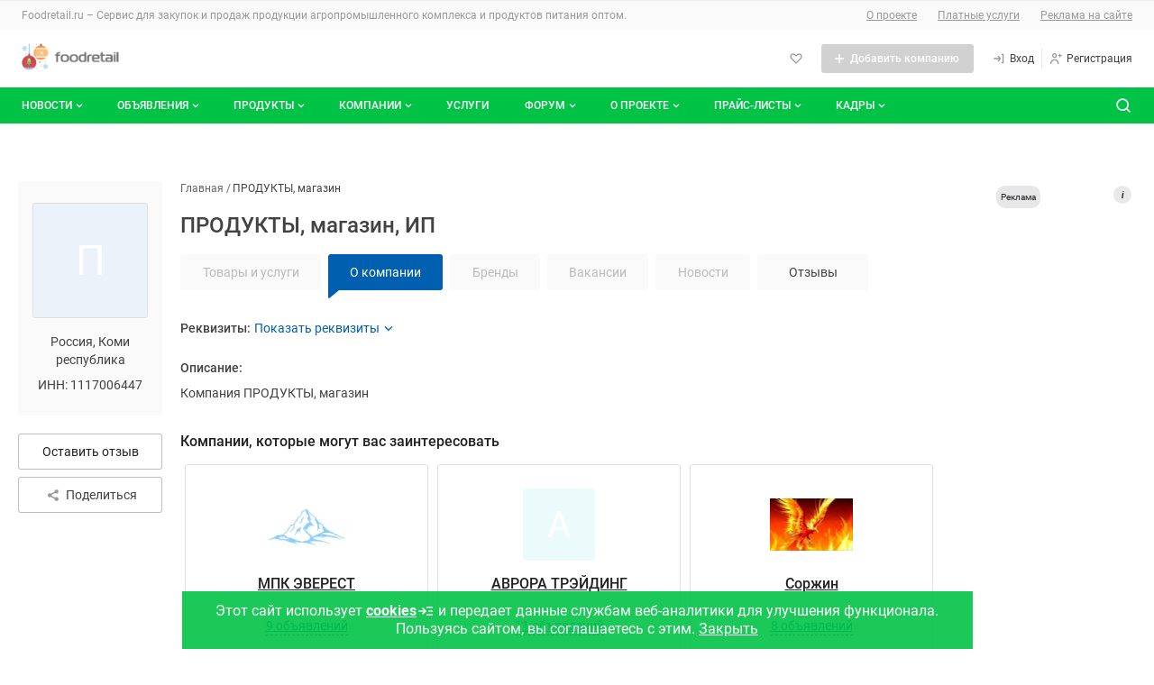

--- FILE ---
content_type: text/css
request_url: https://foodretail.ru/1752773879/css/defstyle/20/header/style.css
body_size: 4751
content:
.visually-hidden{position:absolute;width:1px;height:1px;margin:-1px;border:0;padding:0;white-space:nowrap;clip-path:inset(100%);clip:rect(0 0 0 0);overflow:hidden}.l-header{font-family:"Roboto","Arial",sans-serif;position:relative;z-index:5;width:100%}.l-header *,.l-header *::before,.l-header *::after{box-sizing:border-box !important}.l-header__desktop{position:absolute;top:0;left:-110%;padding-right:2px}.l-header__desktop--show{position:absolute;z-index:5;left:0;width:256px;background:#fff;box-shadow:0px 4px 10px rgba(0,0,0,.2);transition:left .3s ease}.l-header__desktop--hide{opacity:0;visibility:hidden;transition:none}@media(min-width: 767px){.l-header__desktop{position:static;opacity:1;visibility:visible;padding:0}.l-header__desktop--show{position:static;width:auto;box-shadow:none}.l-header__desktop--hide{opacity:1;visibility:visible}}.l-header__desktop-inner{display:flex;flex-direction:column;max-height:100vh;overflow-y:auto;scrollbar-color:transparent #999;scrollbar-width:thin}.l-header__desktop-inner::-webkit-scrollbar{width:6px;background:none}.l-header__desktop-inner::-webkit-scrollbar-track{padding-right:2px;-webkit-box-shadow:5px 5px 5px -5px rgba(34,60,80,.2) inset}.l-header__desktop-inner::-webkit-scrollbar-button{display:none}.l-header__desktop-inner::-webkit-scrollbar-thumb{border-radius:3px;background:#999}@media(min-width: 767px){.l-header__desktop-inner{width:auto;overflow-y:visible}}.l-header__top,.l-header__middle{position:relative;z-index:3;background:#fff}.l-header__menu{border-top:1px solid #eaeaea}@media(min-width: 767px){.l-header__menu{border-top:0}}.l-header__mobile{display:block}@media(min-width: 767px){.l-header__mobile{display:none}}.l-header__mobile-menu{position:absolute;z-index:-1;top:0;left:0;opacity:0;visibility:hidden}.l-header__mobile-menu--opened,.l-header__mobile-menu--opened.header-user-menu--mobile .header-user-menu__pop-up{opacity:1;visibility:visible;z-index:5}@media(min-width: 767px){.l-header__mobile-menu{display:none}}.l-header__cover{position:fixed;z-index:0;top:0;right:0;bottom:0;left:0;background:rgba(0,0,0,.28);opacity:0;visibility:hidden}.l-header__cover--show{z-index:4;opacity:1;visibility:visible;transition:all .4s ease}.l-header__cover--show .l-header__close-menu{left:280px;transition:all .3s ease}@media(min-width: 767px){.l-header__cover{display:none}}.l-header__close-menu{cursor:pointer;position:absolute;z-index:5;top:18px;left:-60px;display:flex;align-items:center;justify-content:center;width:52px;height:52px;background:#fff;color:#999;border-radius:50%;border:0}.l-header #basketPositionMarker{display:block !important}.meatinfo .calc-wrap .page-header{margin-top:3.5rem}@media screen and (max-width: 600px){.meatinfo .calc-wrap .page-header{margin-top:5.2rem !important}}.touchpad .header-user-menu__list,.touchpad .l-header__desktop-inner{padding-bottom:100px}@media(min-width: 767px){.touchpad .header-user-menu__list,.touchpad .l-header__desktop-inner{padding-bottom:0}}.top-header{order:3}@media(min-width: 767px){.top-header{order:0;background:#fafafa}}.top-header__inner{font-size:14px;line-height:20px;padding:8px 0;border-top:1px solid #eaeaea}@media(min-width: 767px){.top-header__inner{max-width:1348px;margin:0 auto;padding-right:24px;padding-left:24px;display:flex;align-items:center;justify-content:space-between;padding:8px 24px;font-size:12px;line-height:16px;color:#999}}.top-header__slogan{display:none}@media(min-width: 767px){.top-header__slogan{display:block;font-size:12px;line-height:16px;color:#999;background:none}.top-header__slogan b{font-weight:400}}.top-header__link{display:block;color:#424242;text-decoration:none;padding:10px 20px}@media(min-width: 767px){.top-header__link{display:inline-block;margin-left:20px;padding:0;text-decoration:underline;color:#999}.top-header__link:hover{color:#424242}}.middle-header__inner{display:flex;flex-direction:column-reverse}@media(min-width: 767px){.middle-header__inner{max-width:1348px;margin:0 auto;padding-right:24px;padding-left:24px;align-items:center;justify-content:flex-end;flex-direction:row;height:64px}}.middle-header__logo-link{display:none}@media(min-width: 767px){.middle-header__logo-link{display:inline-flex;margin-right:auto;height:36px}}.middle-header__logo{display:block;height:100%;width:auto}.middle-header__content{display:flex;align-items:baseline;flex-direction:column-reverse;padding:8px 0;font-size:14px;line-height:20px;border-top:1px solid #eaeaea}@media(min-width: 767px){.middle-header__content{flex-direction:row;align-items:center;padding:0;font-size:12px;line-height:16px;border-top:0}}.middle-header__msg-btn,.middle-header__notify-btn,.middle-header__fav-btn{display:none}@media(min-width: 767px){.middle-header__msg-btn,.middle-header__notify-btn,.middle-header__fav-btn{position:relative;display:flex;margin-left:16px}.middle-header__msg-btn:hover svg,.middle-header__notify-btn:hover svg,.middle-header__fav-btn:hover svg{fill:#424242}.middle-header__msg-btn--unseen::before,.middle-header__notify-btn--unseen::before,.middle-header__fav-btn--unseen::before{content:"";position:absolute;z-index:2;width:12px;height:12px;top:-4px;right:-4px;border-radius:50%;background:#ec5732;border:2px solid #fff}}.middle-header__msg-icon,.middle-header__notify-icon,.middle-header__fav-icon{fill:#999}.middle-header__my-ads-btn,.middle-header__log-in-btn,.middle-header__add-user-btn{text-decoration:none;display:flex;align-items:center;width:100%;padding:10px 20px;color:#005fae;font-size:14px;line-height:20px}@media(min-width: 767px){.middle-header__my-ads-btn,.middle-header__log-in-btn,.middle-header__add-user-btn{padding:0;width:auto;color:#424242;font-size:12px;line-height:16px}}.middle-header__add-btn{display:flex;align-items:center;width:100%;padding:10px 20px;text-decoration:none;color:#00b944}@media(min-width: 767px){.middle-header__add-btn{height:32px;width:auto;margin-left:20px;padding:0 16px 0 12px;color:#fff;font-weight:500;background:#00c346;border-radius:3px}.middle-header__add-btn:hover{background:#00b944;color:#fff}}.middle-header__add-icon{display:none;fill:#fff;margin-right:4px}@media(min-width: 767px){.middle-header__add-icon{display:block}}.middle-header__add-round-icon{margin-right:16px}@media(min-width: 767px){.middle-header__add-round-icon{display:none}}.middle-header__my-ads-btn{color:#424242}.middle-header__my-ads-btn svg{fill:#999}@media(min-width: 767px){.middle-header__my-ads-btn{margin-left:20px}}.middle-header__my-ads-icon,.middle-header__add-user-icon,.middle-header__log-in-icon{width:20px;height:20px;margin-right:16px;fill:#005fae}@media(min-width: 767px){.middle-header__my-ads-icon,.middle-header__add-user-icon,.middle-header__log-in-icon{width:16px;height:16px;margin-right:4px;fill:#999}.middle-header__my-ads-icon:hover,.middle-header__add-user-icon:hover,.middle-header__log-in-icon:hover{fill:#424242}}.middle-header__log-wrap{display:flex;flex-direction:column;width:100%;margin-bottom:8px;padding-bottom:8px;border-bottom:1px solid #eaeaea}@media(min-width: 767px){.middle-header__log-wrap{flex-direction:row;align-items:center;width:auto;margin:0;padding:0;border:0}}@media(min-width: 767px){.middle-header__log-in-btn{margin-left:20px}}@media(min-width: 767px){.middle-header__add-user-btn{position:relative;margin-left:16px}.middle-header__add-user-btn::before{content:"";position:absolute;top:50%;left:0px;transform:translate(-8px, -50%);height:24px;width:1px;background:#eaeaea}}@media(min-width: 767px){.middle-header__user-menu{margin-left:41px}.middle-header__user-menu::before{content:"";position:absolute;top:50%;left:0;transform:translate(-20px, -50%);height:24px;width:1px;background:#eaeaea}}.header-menu{position:relative;padding:8px 0}@media(min-width: 767px){.header-menu{padding:0}.header-menu--meatinfo{background:#005fae}.header-menu--fishretail{background:linear-gradient(180deg, #1D93D3 0%, #0057A0 100%)}.header-menu--foodretail{background:#00c346}.header-menu--eqinfo{background:linear-gradient(180deg, #7486A7 0%, #4E6085 100%)}.header-menu--drinkinfo{background:linear-gradient(to bottom, #F2F7FA 0%, #FFFFFF 50%, #F8FBFB 51%, #E9F3F1 100%);border-top:1px solid #fff;border-bottom:1px solid #fff}.header-menu--grainboard{background:#fff;border-top:1px solid #eaeaea;border-bottom:1px solid #eaeaea}}@media(min-width: 767px)and (min-width: 767px){.header-menu--grainboard .header-menu__link,.header-menu--grainboard .header-menu__button,.header-menu--drinkinfo .header-menu__link,.header-menu--drinkinfo .header-menu__button{color:#424242}.header-menu--grainboard .header-menu__link:hover,.header-menu--grainboard .header-menu__button:hover,.header-menu--drinkinfo .header-menu__link:hover,.header-menu--drinkinfo .header-menu__button:hover{color:#424242}.header-menu--grainboard .header-menu__search-icon,.header-menu--drinkinfo .header-menu__search-icon{fill:#424242}}@media(min-width: 767px){.header-menu--sweetinfo{background:#5370ac}}@media(min-width: 767px){.header-menu--fruitinfo{background:#ff8f11}}@media(min-width: 767px){.header-menu--milknet{background:#0063bd}}@media(min-width: 767px){.header-menu--vbakalee{background:#7b1719}}@media(min-width: 767px){.header-menu--packboard{background:#005fae}}.header-menu__inner{position:relative;z-index:1}@media(min-width: 767px){.header-menu__inner{max-width:1348px;margin:0 auto;padding-right:24px;padding-left:24px;top:0;left:0;display:flex;justify-content:space-between;height:40px}}.header-menu__list,.header-menu__sub-list,.header-menu__add-list{list-style:none;margin:0;padding:0}.header-menu__list{position:relative;display:flex;flex-direction:column;font-size:14px;line-height:20px}@media(min-width: 767px){.header-menu__list{flex-direction:row;flex:1 1 100%;max-width:100%;align-items:center;height:100%;margin:0 0 0 -12px;font-size:12px;line-height:16px}.header-menu__list--loading .header-menu__link,.header-menu__list--loading .header-menu__button{color:transparent !important}}.header-menu__item{cursor:pointer;position:relative}.header-menu__item--opened>.header-menu__button{background:rgba(255,255,255,.16)}.header-menu__item--opened>.header-menu__button svg{transform:scaleY(-1)}.header-menu__item--opened .header-menu__sub-wrap{opacity:1;visibility:visible !important;transition:all .2s ease-in-out}.header-menu__item--more{display:none}.header-menu__item--hidden{opacity:0;visibility:hidden}.header-menu__item svg{transition:all .2s ease-in-out}@media(min-width: 767px){.header-menu__item{margin-right:16px}.header-menu__item--more{display:block;position:relative}.header-menu__item--more .header-menu__sub-wrap{right:0;left:auto;transition:all .2s ease-in-out}}.header-menu__link,.header-menu__button{border:0;background-color:transparent;padding:0;cursor:pointer;outline:none;font-family:inherit;display:flex;justify-content:space-between;align-items:center;width:100%;padding:10px 10px 10px 20px;font-size:14px;line-height:20px;color:#424242;text-decoration:none;white-space:nowrap;overflow:hidden;text-overflow:ellipsis;transition:all .2s ease-in-out}@media(min-width: 767px){.header-menu__link,.header-menu__button{display:flex;padding:12px;color:#fff;font-size:12px;line-height:16px;font-weight:500;text-transform:uppercase}.header-menu__link:hover,.header-menu__button:hover{background:rgba(255,255,255,.16);color:#fff}}.header-menu__sub-wrap{height:0;background:#fff;overflow:hidden;transition:all .2s ease-in-out}@media(min-width: 767px){.header-menu__sub-wrap{position:absolute;top:40px;transition:none;box-shadow:0px 4px 10px rgba(0,0,0,.2);opacity:0}}.header-menu__sub-list{background:#f0f0f0}@media(min-width: 767px){.header-menu__sub-list{width:220px;padding:8px 0;background:#fff}.header-menu__sub-list--more .header-menu__item{width:220px;margin-right:0}.header-menu__sub-list--more .header-menu__link,.header-menu__sub-list--more .header-menu__button{padding:10px 10px 10px 20px;color:#424242;text-transform:none;font-size:14px;line-height:20px;font-weight:400}.header-menu__sub-list--more .header-menu__link:hover,.header-menu__sub-list--more .header-menu__button:hover{background:#f0f0f0;color:#242424}.header-menu__sub-list--more .header-menu__link:hover svg,.header-menu__sub-list--more .header-menu__button:hover svg{fill:#242424}.header-menu__sub-list--more .header-menu__sub-wrap{position:relative;top:0;box-shadow:none;transition:all .2s ease-in-out;visibility:hidden}.header-menu__sub-list--more .header-menu__sub-list{background:#efefef;padding:0}.header-menu__sub-list--more .header-menu__sub-list .header-menu__sub-link:hover{background:#f8f8f8}}.header-menu__sub-item{position:relative;display:flex;align-items:center;width:100%;white-space:nowrap;overflow:hidden;text-overflow:ellipsis}.header-menu__sub-item:last-child{margin-right:0}@media(min-width: 767px)and (max-width: 1024px){.header-menu__sub-item--hide{display:none}}.header-menu__sub-link{display:block;width:100%;text-decoration:none;color:#424242;padding:12px 12px 12px 36px;white-space:nowrap;overflow:hidden;text-overflow:ellipsis}.header-menu__sub-link--add svg{display:none}@media(min-width: 767px){.header-menu__sub-link{display:block;padding:10px 20px;font-size:14px;line-height:20px;transition:all .2s ease-in-out}.header-menu__sub-link:hover{background:#f0f0f0;color:#242424}.header-menu__sub-link:hover svg{fill:#242424}.header-menu__sub-link--active::before{content:"";position:absolute;left:0;bottom:0;width:100%;height:1px;background:#424242}.header-menu__sub-link--active:hover{color:#424242}.header-menu__sub-link--hot span{display:inline-block;padding:4px 8px;color:#424242;background:#f8ff00;border-radius:3px}}@media(min-width: 767px){.header-menu__button{padding:12px 6px 12px 12px}}.header-menu__search-btn{border:0;background-color:transparent;padding:0;cursor:pointer;outline:none;font-family:inherit;display:none;align-items:center;padding:0 10px;margin:0 -10px 0 10px}.header-menu__search-btn:hover svg{transform:scale(1.2)}@media(min-width: 767px){.header-menu__search-btn{display:flex}}.header-menu__search-icon{fill:#fff;transition:all .2s ease-in-out}.header-menu__add-list{position:relative;padding:8px 0 0;margin:0 0 8px}.header-menu__add-list:not(:first-child)::before{content:"";position:absolute;right:20px;left:20px;top:0;height:1px;background:#eaeaea}.header-menu__add-link{display:block;padding:10px 20px;font-size:14px;line-height:20px;color:#424242;text-decoration:none}.header-menu__add-link:hover{background:#f0f0f0}.mobile-header__inner{display:flex;align-items:center;border-bottom:1px solid #e0e0e0;background:#fff}.mobile-header__logo-link{display:inline-flex;margin:0 auto 0 8px;height:32px}.mobile-header__logo-img{height:100%;width:auto}.mobile-header__menu-btn,.mobile-header__search-btn,.mobile-header__msg-btn,.mobile-header__notify-btn,.mobile-header__fav-btn,.mobile-header__log-in-btn{border:0;background-color:transparent;padding:0;cursor:pointer;outline:none;font-family:inherit;padding:16px 10px;display:flex}.mobile-header__menu-btn svg,.mobile-header__search-btn svg,.mobile-header__msg-btn svg,.mobile-header__notify-btn svg,.mobile-header__fav-btn svg,.mobile-header__log-in-btn svg{fill:#999}.mobile-header__menu-btn{padding:16px}.mobile-header__logo{height:32px}.mobile-header__msg-btn,.mobile-header__notify-btn{position:relative}.mobile-header__msg-btn--unseen::before,.mobile-header__notify-btn--unseen::before{content:"";position:absolute;z-index:2;width:12px;height:12px;top:12px;right:6px;border-radius:50%;background:#ec5732;border:2px solid #fff}.header-search{position:absolute;top:-1px;width:100%;border-top:1px solid #eaeaea;box-shadow:0px 4px 4px rgba(0,0,0,.1);opacity:0;visibility:hidden;transition:all .3s ease}.header-search--open{opacity:1;visibility:visible;z-index:9}.header-search--open .header-search__cover{position:fixed;z-index:2;top:0;right:0;bottom:0;left:0;background:rgba(0,0,0,.28)}@media(min-width: 767px){.header-search{top:96px}.header-search--open .header-search__cover{background:linear-gradient(to bottom, transparent, transparent 140px, rgba(0, 0, 0, 0.28) 141px, rgba(0, 0, 0, 0.28) 100%)}}.header-search__form{position:relative;z-index:3;display:flex;align-items:center;height:52px;width:100%;padding:0 16px;background:#fff}@media(min-width: 767px){.header-search__form{max-width:1348px;margin:0 auto;padding-right:24px;padding-left:24px;height:44px}}.header-search__icon{fill:#999}.header-search__input{font-size:14px;line-height:20px;padding:0 12px 0 8px;border:0;outline:0;flex:1 1 auto;color:#242424}.header-search__submit,.header-search__reset{border:0;background-color:transparent;padding:0;cursor:pointer;outline:none;font-family:inherit}.header-search__submit{padding:8px 16px;color:#fff;background:#005fae;border-radius:3px;font-weight:500;font-size:12px;line-height:16px;margin:0 16px 0 0}.header-search__reset{display:inline-flex;color:#999}.header-user-menu{font-family:"Roboto","Arial",sans-serif;position:relative;background:#fff}@media(min-width: 767px){.header-user-menu{padding:0;background:none}}.header-user-menu--opened .header-user-menu__icon-down{transform:scaleY(-1)}.header-user-menu--opened .header-user-menu__pop-up{opacity:1;visibility:visible}.header-user-menu--opened .header-user-menu__pop-up{z-index:5;transform:translateY(0);transition:all .3s ease-in-out}.header-user-menu--mobile{position:absolute;padding-right:2px}.header-user-menu--mobile .header-user-menu__pop-up{padding:0 0 8px;position:relative;top:10px;transition:none}.header-user-menu--mobile .header-user-menu__list{border-top:1px solid #eaeaea}.header-user-menu--desktop .header-user-menu__pop-up{display:none}@media(min-width: 767px){.header-user-menu--desktop{display:flex;align-items:center;height:100%}.header-user-menu--desktop .header-user-menu__pop-up{display:block}}.header-user-menu--aside{width:170px}.header-user-menu--aside .header-user-menu__pop-up{position:static;width:170px;opacity:1;visibility:visible;box-shadow:none;background:none}.header-user-menu--aside .header-user-menu__pop-up svg{margin-right:8px}.header-user-menu--aside .header-user-menu__avatar{display:block;width:100px;height:100px;margin-bottom:16px}.header-user-menu--aside .header-user-menu__name{display:block;width:100%;overflow:hidden;text-overflow:ellipsis;white-space:nowrap;margin:0;font-weight:500;font-size:16px;line-height:24px;color:#212121}.header-user-menu--aside .header-user-menu__list{padding-top:8px;border-top:1px solid #eaeaea}.header-user-menu--aside .header-user-menu__item{margin-bottom:2px}.header-user-menu--aside .header-user-menu__item--current{background:#f0f0f0}.header-user-menu--aside .header-user-menu__item .header-user-menu__link{padding:9px 8px;font-size:14px;line-height:20px}.header-user-menu__btn,.header-user-menu__to-menu-btn{border:0;background-color:transparent;padding:0;cursor:pointer;outline:none;font-family:inherit}.header-user-menu__btn{position:relative;z-index:5;display:flex;align-items:center;width:100%;margin:8px 0 8px 0;padding:16px 20px;background:#f0f0f0;cursor:pointer;transition:all .3s ease-in-out}@media(min-width: 767px){.header-user-menu__btn{display:inline-flex;width:auto;margin:0;padding:0;background:none;color:#999}}.header-user-menu__btn:hover svg{fill:#242424}.header-user-menu__avatar-wrap{max-width:100%;margin-bottom:8px}.header-user-menu__avatar{position:relative;flex:0 0 40px;width:40px;height:40px;background-color:#f6f6f6;background-image:url("/img/header/ic_placeholder_user.png");background-size:100%;border-radius:50%;border:1px solid #f1f1f1;overflow:hidden}@media(min-width: 767px){.header-user-menu__avatar{flex:0 0 26px;width:26px;height:26px}}.header-user-menu__photo{position:relative;z-index:2;width:100%;height:100%;object-fit:contain}.header-user-menu__photo-cover{display:block;position:absolute;width:100%;height:100%;top:0;left:0;z-index:0;overflow:hidden;border-radius:50%}.header-user-menu__photo-cover span{position:absolute;display:block;top:-3px;left:-3px;right:-3px;bottom:-3px;background:no-repeat center;background-size:cover;-webkit-filter:blur(3px);filter:blur(3px);opacity:.9}.header-user-menu__icon{display:block;margin-left:auto;justify-self:flex-end;order:2;transform:rotate(-180deg)}@media(min-width: 767px){.header-user-menu__icon{display:none}}.header-user-menu__icon-down{display:none}@media(min-width: 767px){.header-user-menu__icon-down{display:inline-block}}.header-user-menu__name,.header-user-menu__name--desktop{width:130px;overflow:hidden;text-overflow:ellipsis;text-decoration:none;white-space:nowrap;margin:0 auto 0 12px;font-size:14px;line-height:20px;color:#424242}@media(min-width: 767px){.header-user-menu__name{display:none}}.header-user-menu__name--desktop{width:70px;margin:0 auto 0 4px;font-size:12px;line-height:18px}@media(max-width: 766px){.header-user-menu__name--desktop{display:none}}.header-user-menu__pop-up{position:absolute;z-index:-1;width:256px;max-height:100vh;overflow-y:auto;right:0;top:64px;padding:8px 0;background:#fff;box-shadow:0px 4px 10px rgba(0,0,0,.2);font-size:14px;opacity:0;visibility:hidden;transform:translateY(-10px);transition:all .3s ease-in-out;scrollbar-color:transparent #999;scrollbar-width:thin}.header-user-menu__pop-up::-webkit-scrollbar{width:6px;background:none}.header-user-menu__pop-up::-webkit-scrollbar-track{padding-right:2px;-webkit-box-shadow:5px 5px 5px -5px rgba(34,60,80,.2) inset}.header-user-menu__pop-up::-webkit-scrollbar-button{display:none}.header-user-menu__pop-up::-webkit-scrollbar-thumb{border-radius:3px;background:#999}.header-user-menu__pop-up svg{fill:#999;width:20px;height:20px;margin-right:16px;flex-shrink:0}@media(min-width: 767px){.header-user-menu__pop-up{overflow-y:visible;max-height:none;transition:none}}.header-user-menu__to-menu-btn{display:flex;align-items:center;width:100%;margin:8px 0;padding:10px 20px;font-size:14px;line-height:20px;color:#424242;background:#f0f0f0}.header-user-menu__to-menu-btn svg{margin-right:4px}.header-user-menu__list{list-style:none;margin:0;padding:0;position:relative}.header-user-menu__item--current{background:#f8f8f8}.header-user-menu__link{position:relative;display:flex;padding:10px 20px;line-height:20px;color:#424242;text-decoration:none;transition:all .3s ease-in-out}.header-user-menu__link:hover{background:#f0f0f0}.header-user-menu__text-new{position:relative}.header-user-menu__text-new::before{content:"NEW";position:absolute;top:0;right:-26px;font-size:10px;line-height:12px;text-transform:uppercase;color:#00c346}.header-user-menu__counter{display:inline-block;min-width:16px;position:absolute;right:12px;top:12px;padding:1px 4.5px 0px;font-size:11px;line-height:15px;font-weight:700;color:#fff;text-align:right;background:#ec5732;border-radius:10px}.l-outer .col2{width:170px !important}@media(min-width: 1119px){.grainboard .header-user-menu--aside{margin:0 0 -47px -9px}.grainboard .header-user-menu--aside .header-user-menu__avatar-wrap{text-align:center}.grainboard .header-user-menu--aside .header-user-menu__avatar{display:inline-block}.grainboard .header-user-menu--aside .header-user-menu__name{text-align:center}.grainboard .header-user-menu--aside .header-user-menu__pop-up{width:auto}.grainboard .header-user-menu--aside .header-user-menu__pop-up a{color:#212121 !important}}.edit-user-menu{font-family:"Roboto","Arial",sans-serif;position:relative;background:#fff}@media(min-width: 767px){.edit-user-menu{padding:0;background:none}}.edit-user-menu__avatar{width:80px;height:80px;background-color:#f6f6f6;background-image:url("/img/header/ic_placeholder_user.png");background-size:100%;border-radius:50%;border:1px solid #f1f1f1;overflow:hidden}.edit-user-menu__avatar-wrap{display:flex;flex-direction:column;gap:16px;padding:16px}.edit-user-menu__photo{width:100%;height:100%}.edit-user-menu__name{font-size:14px;word-wrap:break-word;overflow-wrap:break-word}.edit-user-menu__list{padding:32px 0;border-top:1px solid #f4f4f4;border-bottom:1px solid #f4f4f4}.edit-user-menu__list--exit{padding-bottom:0;border:0}.edit-user-menu__item{display:flex;justify-content:space-between;padding:16px 8px;text-decoration:none}.edit-user-menu__item>svg{width:24px;height:24px}@media(min-width: 768px){.edit-user-menu__item>svg{display:none}}.edit-user-menu__item--name{display:flex;gap:8px}.edit-user-menu__item--name svg{width:20px;height:20px}.edit-user-menu__item--name span{font-size:14px;font-weight:400;line-height:20px;color:#212121}.edit-user-menu__item--current{background:#e6eff7}.edit-user-menu__item:hover{background:#d4e4f2}@keyframes TradeCreateFadeInDown{from{opacity:0;transform:translate(-50%, -150%)}to{opacity:1;transform:translate(-50%, -50%)}}.trade-create-disable-modal{position:fixed;top:50%;left:50%;transform:translate(-50%, -50%);width:676px;height:458px;background-color:#fff;box-shadow:0 4px 10px rgba(0,0,0,.2);border-radius:3px;text-align:center;padding:40px 32px;z-index:3;animation-name:TradeCreateFadeInDown;animation-duration:.9s}.trade-create-disable-modal--hidden{display:none}.trade-create-disable-modal__close-button{border:0;background-color:transparent;padding:0;cursor:pointer;outline:none;font-family:inherit;width:24px;height:24px;position:absolute;top:8px;right:8px}.trade-create-disable-modal__close-button::before,.trade-create-disable-modal__close-button::after{position:absolute;content:"";height:1.5px;width:15px;background-color:#999;top:10px;transition:background-color .4s ease-out .1s}.trade-create-disable-modal__close-button::before{transform:rotate(45deg);left:5px}.trade-create-disable-modal__close-button::after{right:5px;transform:rotate(-45deg)}.trade-create-disable-modal__close-button:hover::before,.trade-create-disable-modal__close-button:hover::after,.trade-create-disable-modal__close-button:focus::before,.trade-create-disable-modal__close-button:focus::after{background-color:#424242}.trade-create-disable-modal__link{color:#0063bd}.trade-create-disable-modal__link:hover,.trade-create-disable-modal__link:focus{text-decoration:underline;color:#0063bd}@media(max-width: 767px){@keyframes fadeInDownMobile{from{opacity:0;transform:translate(0, -150%)}to{opacity:1;transform:translate(0, -50%)}}.trade-create-disable-modal{left:25%;height:542px;transform:translate(0, -50%);width:320px;animation-name:fadeInDownMobile}}.blackout-header{position:fixed;width:100%;height:100vh;z-index:2;top:0;left:0}.blackout-header--hidden{display:none}.blackout-header--dark{background-color:rgba(0,0,0,.4)}.l-wrapper.l-width-wrap{padding-top:0 !important}.l-outer{padding-top:32px !important}/*# sourceMappingURL=style.css.map */


--- FILE ---
content_type: text/css
request_url: https://foodretail.ru/1752773879/css/defstyle/20/footer/style.css
body_size: 2260
content:
.visually-hidden{position:absolute;width:1px;height:1px;margin:-1px;border:0;padding:0;white-space:nowrap;clip-path:inset(100%);clip:rect(0 0 0 0);overflow:hidden}.l-footer{font-family:"Roboto","Arial",sans-serif}.l-footer *,.l-footer *::before,.l-footer *::after{box-sizing:border-box}.l-footer__top{margin:0 auto;max-width:1366px}@media(min-width: 900px){.l-footer__top{padding:0 10px}}@media(min-width: 1024px){.l-footer__top{padding:0 20px}}@media(min-width: 1280px){.l-footer__top{padding:0 32px}}.l-footer__top-inner{display:flex;align-items:center;flex-direction:column;padding:16px 24px;border-top:1px solid;border-bottom:1px solid}@media(min-width: 900px){.l-footer__top-inner{flex-direction:row-reverse;justify-content:space-between;border:1px solid}}.l-footer__top-inner--meatinfo{background:#eee;border-color:#bbb}.l-footer__top-inner--fishretail{background:linear-gradient(to top, #f4faff, #e5eff7);border-color:#d5e5f3}.l-footer__top-inner--milknet{background:#edf3fc;border-color:#cadefd}.l-footer__top-inner--foodretail{background:#e0f8e0;border-color:#95e894}.l-footer__top-inner--fruitinfo{background:#eee;border-color:#d7d7d7}.l-footer__top-inner--grainboard{background:#fffbe9;border-color:#fcf0bd}.l-footer__top-inner--packboard{background:#d9e3ec;border-color:#7294b1}.l-footer__top-inner--sweetinfo{background:#e9eff2;border-color:#bed2dc}.l-footer__top-inner--vbakalee{background:#e7dccb;border-color:#cbb590}.l-footer__top-inner--eqinfo{background:#e0e4eb;border-color:#bcc4d2}.l-footer__top-inner--drinkinfo{background:#fff;border-color:#cbb590}.l-footer__search-form{font-family:Tahoma,Arial,sans-serif;display:flex;flex-direction:column;width:100%;max-width:270px;margin-bottom:16px;border:1px #bbb solid}@media(min-width: 380px){.l-footer__search-form{flex-direction:row;max-width:none}}@media(min-width: 420px){.l-footer__search-form{max-width:calc(100% - 32px)}}@media(min-width: 540px){.l-footer__search-form{max-width:500px}}@media(min-width: 900px){.l-footer__search-form{max-width:270px;margin-bottom:0}}@media(min-width: 960px){.l-footer__search-form{max-width:320px}}.l-footer__search-input,.l-footer__search-submit{font-family:inherit;height:32px;border-radius:0 !important;border:0;margin:0;padding:3px 10px;outline:none;font-size:12px}.l-footer__search-input{flex:auto;color:#8f8f8f}.l-footer__search-input::placeholder{color:transparent}.l-footer__search-submit{flex:none;color:#555;border-top:1px #bbb solid;cursor:pointer}@media(min-width: 380px){.l-footer__search-submit{border-top:0;border-left:1px #bbb solid}}.l-footer__middle{margin:0 auto;max-width:1366px}.l-footer__bottom{margin:0 auto;max-width:1366px;padding:20px 18px 16px}@media(min-width: 768px){.l-footer__bottom{padding:16px 20px}}@media(min-width: 1024px){.l-footer__bottom{padding:16px 24px}}@media(min-width: 1280px){.l-footer__bottom{padding:16px 32px}}.l-footer__bottom-inner{display:flex;flex-direction:column}@media(min-width: 768px){.l-footer__bottom-inner{flex-direction:row;margin:0 -10px;justify-content:space-between}}.l-footer__bottom-left{display:flex;flex-direction:column;align-items:center;margin-bottom:20px;padding:0 10px}@media(min-width: 768px){.l-footer__bottom-left{flex-direction:row;align-items:flex-start;margin:0}}.l-footer__bottom-counter,.l-footer__bottom-copyright,.l-footer__bottom-logo{margin:0}.l-footer__bottom-counter a{display:flex}@media(min-width: 768px){.l-footer__bottom-counter{margin-right:20px}}.l-footer__bottom-copyright{text-align:center;margin:20px 0 0}@media(min-width: 768px){.l-footer__bottom-copyright{text-align:left;margin:0}}.l-footer__bottom-title,.l-footer__bottom-hint{font-size:11px;line-height:16px}.l-footer__bottom-title{display:block;color:#424242}.l-footer__bottom-hint{color:#999}.l-footer__bottom-link{text-transform:lowercase;color:#0063bd}.l-footer__bottom-logo{display:flex;flex-direction:column;align-items:center;justify-content:end;flex-wrap:wrap;padding:0 10px}@media(min-width: 768px){.l-footer__bottom-logo{flex-direction:row}}@media(min-width: 1024px){.l-footer__bottom-logo{flex-wrap:nowrap}}.l-footer__bottom-sk,.l-footer__bottom-payKeeper{flex-grow:0}.l-footer__bottom-sk{margin:0 0 20px 0}@media(min-width: 1024px){.l-footer__bottom-sk{margin:0 20px 0 0}}.projects-block{list-style:none;margin:0;padding:0;display:flex;justify-content:center;flex-wrap:wrap;max-width:270px}@media(min-width: 600px){.projects-block{max-width:none}}.projects-block__item{display:flex;align-items:center;justify-content:center;background-image:none;background-color:#f7f7f7;width:42px;height:42px;margin:1px;padding:3px;cursor:pointer;border-radius:4px;-moz-border-radius:4px;-webkit-border-radius:4px;box-shadow:0 0 3px rgba(0,0,0,.3);-moz-box-shadow:0 0 3px rgba(0,0,0,.3)}.projects-block__item a{display:flex;height:32px;width:32px;background:url(/img/footer/icons.png?v=1) no-repeat 0 -32px;cursor:pointer}.projects-block__item span{display:flex;background:url(/img/footer/icons.png?v=1) no-repeat 0 0;height:0;padding-top:32px;width:32px;overflow:hidden;opacity:0;transition:all .3s}.projects-block__item--active{padding:5px;background-color:#fff}.projects-block__item--active span{opacity:1}.projects-block__item:hover span{opacity:1}.projects-block__item--meatinfo a{background-position:0 -32px}.projects-block__item--meatinfo span{background-position:0 0}.projects-block__item--eqinfo a{background-position:-64px -32px}.projects-block__item--eqinfo span{background-position:-64px 0}.projects-block__item--fishretail a{background-position:-96px -32px}.projects-block__item--fishretail span{background-position:-96px 0}.projects-block__item--foodretail a{background-position:-128px -32px}.projects-block__item--foodretail span{background-position:-128px 0}.projects-block__item--fruitinfo a{background-position:-224px -32px}.projects-block__item--fruitinfo span{background-position:-224px 0}.projects-block__item--milknet a{background-position:-256px -32px}.projects-block__item--milknet span{background-position:-256px 0}.projects-block__item--grainboard a{background-position:-160px -32px}.projects-block__item--grainboard span{background-position:-160px 0}.projects-block__item--sweetinfo a{background-position:-192px -32px}.projects-block__item--sweetinfo span{background-position:-192px 0}.projects-block__item--drinkinfo a{background-position:-288px -32px}.projects-block__item--drinkinfo span{background-position:-288px 0}.projects-block__item--vbakalee a{background-position:-320px -32px}.projects-block__item--vbakalee span{background-position:-320px 0}.projects-block__item--packboard a{background-position:-352px -32px}.projects-block__item--packboard span{background-position:-352px 0}.projects-block__item--meatcommerce a{background-position:-384px -32px}.projects-block__item--meatcommerce span{background-position:-384px 0}.projects-block__active-link span,.projects-block__active-link:hover span{opacity:1}.middle-footer{position:relative;padding:32px 20px 20px}.middle-footer::before{content:"";position:absolute;bottom:0;right:20px;left:20px;height:1px;background:#e8e8e8}@media(min-width: 768px){.middle-footer{padding:32px 20px 33px}}@media(min-width: 1024px){.middle-footer{padding:32px 32px 33px}}.middle-footer__inner{display:flex;flex-direction:column}@media(min-width: 768px){.middle-footer__inner{flex-direction:row;margin:0 -10px}}.middle-footer__logo-col,.middle-footer__nav-cols,.middle-footer__social-col{padding:0 10px}.middle-footer__logo-col,.middle-footer__social-col{flex:0 0 100%}@media(min-width: 768px){.middle-footer__logo-col,.middle-footer__social-col{flex:0 0 165px}}@media(min-width: 900px){.middle-footer__logo-col,.middle-footer__social-col{flex:0 0 185px}}@media(min-width: 1024px){.middle-footer__logo-col,.middle-footer__social-col{flex:0 0 240px}}@media(min-width: 1280px){.middle-footer__logo-col,.middle-footer__social-col{flex:0 0 310px}}.middle-footer__logo-col{margin-bottom:20px;order:2}@media(min-width: 768px){.middle-footer__logo-col{margin:0;order:0}}.middle-footer__logo-img{display:flex;height:32px;max-width:100%;flex-grow:0;margin:0 auto 12px}@media(min-width: 768px){.middle-footer__logo-img{margin:0 auto 12px 0}}.middle-footer__logo-slogan{display:block;background:none;font-weight:400;font-size:11px;line-height:16px;text-align:center;color:#999}.middle-footer__logo-slogan b{font-weight:inherit}@media(min-width: 768px){.middle-footer__logo-slogan{text-align:left}}@media(min-width: 768px){.middle-footer__nav-cols{flex:1 1 auto}}.middle-footer__nav-sections,.middle-footer__nav-section-list,.middle-footer__social-list{list-style:none;margin:0;padding:0}.middle-footer__nav-sections{display:flex;flex-direction:column;align-items:center;text-align:center}@media(min-width: 768px){.middle-footer__nav-sections{flex-direction:row;margin:0 -10px;align-items:flex-start;text-align:left}}.middle-footer__nav-section{flex:0 0 auto;padding:0 0 20px}.middle-footer__nav-section--opened .middle-footer__nav-section-btn svg{transform:scaleY(-1)}.middle-footer__nav-section--opened .middle-footer__nav-section-wrap{opacity:1}@media(min-width: 768px){.middle-footer__nav-section{display:block;flex:0 0 33.33%;padding:0 10px}}.middle-footer__nav-section-btn{font-family:inherit;border:0;background-color:transparent;padding:0;cursor:pointer;outline:none;display:inline-flex;align-items:center;margin:0;font-weight:500;font-size:12px;line-height:16px;text-align:center;text-transform:uppercase;color:#212121}.middle-footer__nav-section-btn svg{margin-left:4px;transition:all .3s ease-in-out}@media(min-width: 768px){.middle-footer__nav-section-btn{display:block;text-align:left;pointer-events:none}.middle-footer__nav-section-btn svg{display:none}}.middle-footer__nav-section-wrap{height:0;overflow:hidden;opacity:0;transition:all .3s ease-in-out}@media(min-width: 768px){.middle-footer__nav-section-wrap{height:auto !important;opacity:1 !important}}.middle-footer__nav-section-list{padding-top:12px}.middle-footer__nav-section-item{margin-bottom:8px}.middle-footer__nav-section-item:last-child{margin:0}.middle-footer__nav-section-item a{font-size:12px;line-height:16px;color:#424242;text-align:center}@media(min-width: 768px){.middle-footer__nav-section-item a{text-align-last:left;word-break:break-word}}.middle-footer__social-col{order:3}@media(min-width: 768px){.middle-footer__social-col{order:3}}.middle-footer__social-title{margin:0 0 12px;font-weight:400;font-size:12px;line-height:16px;color:#424242;text-align:center}@media(min-width: 768px){.middle-footer__social-title{text-align:left}}.middle-footer__social-list{display:flex;flex-wrap:wrap;justify-content:center;margin:-4px}@media(min-width: 768px){.middle-footer__social-list{justify-content:start}}.middle-footer__social-item{padding:4px}.middle-footer__social-item a{display:flex}.middle-footer__social-link{transition:all .3s}.middle-footer__social-link:hover{color:#424242}.middle-footer__social-link--vk{color:#3b6b96}.middle-footer__social-link--telegram{color:#40b3e0}/*# sourceMappingURL=style.css.map */


--- FILE ---
content_type: text/css
request_url: https://foodretail.ru/1752773879/css/defstyle/20/litecat-page-2022/style.css
body_size: 15581
content:
*{box-sizing:border-box}html{scroll-behavior:smooth}body{font-family:"Roboto","Arial",sans-serif !important}button{font-family:"Roboto","Arial",sans-serif !important}.visually-hidden{position:absolute;z-index:-1000;width:1px;height:1px;margin:-1px;border:0;padding:0;white-space:nowrap;clip-path:inset(100%);clip:rect(0 0 0 0);overflow:hidden;-webkit-user-select:none;user-select:none}.container{display:flex;width:100%}@media(min-width: 1100px){.container--no-promo .container__company{flex:0 0 100%;width:100%}}@media(min-width: 900px){.container--no-promo .products__item{flex:0 0 25%;width:25%}}.container__company{flex:0 0 100%;width:100%}@media(min-width: 1100px){.container__company{flex:0 0 calc(100% - 180px);width:calc(100% - 180px)}}.container__promo{display:none}@media(min-width: 1100px){.container__promo{display:block;flex:0 0 160px;width:160px;max-height:360px;padding-top:32px;margin-left:20px;margin-bottom:20px}}@media(min-height: 400px){.container__promo{position:sticky;top:-12px}}.container__up-button{border:0;background-color:transparent;margin:0;padding:0;cursor:pointer;outline:none;box-sizing:border-box;position:fixed;bottom:20px;left:20px;background:rgba(0,99,189,.65);box-shadow:0 3px 4px rgba(0,0,0,.15);border-radius:50%;width:54px;height:54px;display:flex;justify-content:center;align-items:center;z-index:4;transition:all .3s ease-out .2s}.container__up-button--hidden{display:none}.container__up-button:hover,.container__up-button:focus{background-color:#026ebf}.container__up-button:active{background-color:#4d94cf}.container__up-icon{display:block;width:12px;height:6px;position:relative}.container__up-icon::before,.container__up-icon::after{position:absolute;content:"";width:100%;height:2px;top:2px;background-color:#fff}.container__up-icon::before{transform:rotate(45deg);left:calc(50% - 2px)}.container__up-icon::after{transform:rotate(-45deg);right:calc(50% - 2px)}.company{font-family:"Roboto","Arial",sans-serif;display:flex;padding-top:32px;font-size:14px;line-height:20px;color:#424242;margin-top:-12px}.company *,.company *::before,.company *::after{box-sizing:border-box}.company b{font-weight:inherit}@media(min-width: 767px){.company{margin-top:0}}@media(min-width: 767px){.company__card{position:sticky;top:20px;flex:0 0 160px;width:160px;margin-right:20px}}.company__content{flex:0 0 100%;width:100%}@media(min-width: 767px){.company__content{flex:0 0 calc(100% - 180px);width:calc(100% - 180px)}}.company__breadcrumbs{display:none}@media(min-width: 767px){.company__breadcrumbs{display:flex}}.company__header{display:flex;background:#fafafa;margin:-32px -20px 24px;padding:24px 16px 20px}@media(min-width: 767px){.company__header{background:none;margin:0 0 8px;padding:0}}.company__header-left{flex:1 1 auto;margin-right:16px}@media(min-width: 767px){.company__header-left{margin-right:0}}.company__header-right{display:block;position:relative;padding-top:40px}@media(min-width: 767px){.company__header-right{display:none}}.company__title-wrap{margin-bottom:8px}.company__approved{position:relative;display:inline-block;margin-right:6px;vertical-align:middle;height:32px}.company__approved:hover .company__approved-msg{opacity:1;visibility:visible;top:30px;transition:all .3s}.company__approved-msg{position:absolute;z-index:99;top:24px;left:0;width:290px;background:#fff;-webkit-box-shadow:0 4px 10px rgba(0,0,0,.2);box-shadow:0 4px 10px rgba(0,0,0,.2);border-radius:3px;padding:24px;opacity:0;visibility:hidden}.company__approved-title{white-space:nowrap;display:-webkit-box;display:-ms-flexbox;display:flex;margin-bottom:8px;font-weight:500;font-size:16px;line-height:24px;color:#212121}.company__approved-title svg{margin-right:8px}.company__title{display:inline;margin:0;font-weight:500;font-size:24px;line-height:32px}.company__title b{font-weight:inherit}.company__header-menu{display:inline-flex;position:absolute;right:0;top:0}.company__header-menu--opened .company__header-menu-body{opacity:1;visibility:visible;top:0;right:0;z-index:5;transition:all .3s}.company__header-menu--opened .company__header-menu-cover{display:block;position:fixed;top:0;right:0;bottom:0;left:0;z-index:3}@media(min-width: 767px){.company__header-menu{display:none}}.company__header-menu-btn,.company__header-menu-item{border:0;background-color:transparent;margin:0;padding:0;cursor:pointer;outline:none;box-sizing:border-box}.company__header-menu-btn{display:flex;align-items:center;justify-content:center;width:32px;height:32px}.company__header-menu-body{position:absolute;top:16px;right:0;min-width:220px;padding:8px 0;box-shadow:0px 5px 15px rgba(0,0,0,.07),0px 3px 6px rgba(0,0,0,.15);border-radius:3px;background:#fff;opacity:0;visibility:hidden}.company__header-menu-cover{display:none}.company__header-menu-item{text-decoration:none;display:block;width:100%;padding:10px 16px;text-align:left;font-size:14px;line-height:20px;color:#424242;white-space:nowrap}.company__header-menu-item:hover{background:#f0f0f0}.company__header-menu-item--disabled{color:#999}.company__header-menu-item--confirmed{color:#999;cursor:default}.company__header-menu-item--confirmed:hover{background:none}.company__header-menu-item--share{position:relative;height:40px}.company__header-inner{display:flex;align-items:flex-start;justify-content:space-between}@media(min-width: 767px){.company__header-inner{display:none}}.company__header-info{display:flex;flex-direction:column;padding-right:16px}.company__header-props{margin:0 0 4px 0;word-break:break-word}.company__header-props:last-child{margin:0}.company__header-sign{width:90px;margin-top:12px}.company__logo{position:relative;flex:0 0 64px;width:64px;height:100%;max-height:64px}.company__logo-img{width:100%;height:100%;object-fit:contain}.company__logo-letter{width:64px;height:64px;color:#fff;font-size:46px;text-transform:uppercase;background-color:#ebf2fa;display:flex;justify-content:center;align-items:center;border-radius:3px;border:1px solid #e0e0e0}.company__info{display:flex;flex-direction:column;width:100%}.company__info-nav{display:flex;width:calc(100% + 40px);margin:0 0 0 -20px;padding:0 20px 0 20px}@media(min-width: 767px){.company__info-nav{margin:0;padding:0 20px 0 0;width:calc(100% + 20px)}}@media(min-width: 1100px){.company__info-nav{padding:0 0 0 0;width:100%}}.company__info-item{flex-shrink:0;display:block;position:relative;padding-bottom:10px;overflow:hidden;color:#424242;text-align:center;white-space:nowrap}.company__info-item--active{pointer-events:none}.company__info-item--active .company__info-item-decor{opacity:1;visibility:visible;transition:all .25s ease}.company__info-item--active .company__info-item-link{background:none;color:#fff;transition:color .25s ease}.company__info-item--active .company__info-item-link:hover{background:none;color:#fff}.company__info-item--disabled .company__info-item-link{pointer-events:none;color:rgba(0,0,0,.26)}.company__info-item--loading{margin-right:8px}.company__info-item-decor{position:absolute;top:0;right:0;bottom:10px;left:0;background:#005fae;border-radius:3px 3px 3px 0;opacity:0;visibility:hidden}.company__info-item-decor::before{content:"";position:absolute;bottom:-10px;left:0;width:12px;height:10px;background:0 0/100% no-repeat url("data:image/svg+xml,%3Csvg width='12' height='10' viewBox='0 0 12 10' fill='none' xmlns='http://www.w3.org/2000/svg'%3E%3Cpath d='M0 0H12L1.64018 8.63318C0.988856 9.17595 0 8.7128 0 7.86496V0Z' fill='%23005FAE'/%3E%3C/svg%3E")}.company__info-item-link{position:relative;display:block;z-index:2;padding:10px 24px;border-radius:3px;text-decoration:none;background:#fafafa;color:#424242}.company__info-item-link:hover{background:#f0f0f0}.company__info-block--hidden{overflow:hidden;height:0 !important;margin:0 !important;padding:0 !important}.company__info-block--hidden .reviews__add-btn-wrap{display:none}.company__vacancy{padding:22px 0 64px}.company__vacancy-fav-wrap{display:block;width:150px;margin-left:auto}.company__vacancy-fav{text-decoration:none;display:inline-block;color:#005fae;border-bottom:1px dashed #005fae}.company__vacancy-fav:first-child{margin-bottom:8px}.company__news{padding:22px 0 64px}.company__news-list{list-style:none;margin:0;padding:0}.company__news-item{display:flex;flex-direction:column}.company__news-item:not(:last-child){padding-bottom:24px}.company__news-date{margin-bottom:4px;white-space:nowrap;font-size:12px;line-height:16px;color:#999}.company__news-link{font-size:16px;line-height:24px;color:#005fae;text-decoration:none}.lct-breadcrumbs{list-style:none;margin:0;padding:0;align-items:center;margin-bottom:17px}.lct-breadcrumbs li{display:flex}.lct-breadcrumbs__link{position:relative;font-size:12px;line-height:16px;margin-right:10px;color:#666;text-decoration:none}.lct-breadcrumbs__link::before{position:absolute;content:"/";top:0;right:-8px}.lct-breadcrumbs__link::after{position:absolute;content:"";width:0;height:1px;bottom:0;left:50%;transition:all .4s ease-out .3s;background:#666}.lct-breadcrumbs__link:hover::after,.lct-breadcrumbs__link:focus::after{width:100%;left:0}.lct-breadcrumbs__current-page{font-size:12px;line-height:16px;color:#424242;font-weight:400}.products{font-family:"Roboto","Arial",sans-serif;position:relative;padding-top:10px;max-width:100%}.products *{box-sizing:border-box}.products__title{font-weight:500;font-size:24px;line-height:32px;color:#212121;margin:0 0 16px}.products__labels-list{font-family:"Roboto";display:flex;font-size:14px;overflow:hidden;width:calc(100% + 40px);margin:0 0 0 -20px;padding:0 20px 0 20px}@media(min-width: 767px){.products__labels-list{margin:0;padding:0 20px 0 0;width:calc(100% + 20px)}}@media(min-width: 1100px){.products__labels-list{padding:0;width:100%}}.products__label,.products__current-label{display:flex;align-items:center;color:#999;line-height:20px;white-space:nowrap;text-decoration:none}.products__current-label{margin-right:24px;padding:10px 16px;background:#f0f0f0;border-radius:30px;color:#424242}.products__current-label b{font-weight:400}.products__label{margin-right:24px;padding:10px 0}.products__label:hover{color:#424242}.products__list{overflow:hidden;margin:0 -10px;padding:0 10px;transition:all .4s ease}.products__list::before{content:"";position:absolute;left:-11px;right:-11px;z-index:2;bottom:38px;height:5px;background:#fff}.products__list--full::before{bottom:-3px}.products__list-inner{position:relative;display:flex;flex-wrap:wrap;margin:0 -10px 0}.products__item{flex:0 0 50%;width:50%}@media(min-width: 567px){.products__item{flex:0 0 33.33%;width:33.33%}}@media(min-width: 1100px){.products__item{flex:0 0 25%;width:25%}}.products__show-more{display:block;margin:16px auto 0;padding:10px 32px;font-size:14px;color:#212121;background:#fff;border:1px solid #e0e0e0;box-sizing:border-box;border-radius:3px;cursor:pointer;transition:all .3s ease-in-out}.products__show-more:hover{background:#f5f5f5}.products__list-btn{border:0;background-color:transparent;margin:0;padding:0;cursor:pointer;outline:none;box-sizing:border-box;position:relative;z-index:3;display:none;text-align:center;width:100%;margin-bottom:16px;padding:9px;border:1px solid #e0e0e0;box-sizing:border-box;border-radius:3px;font-size:14px;line-height:20px;transition:all .3s ease-in-out}.products__list-btn:hover{color:#999}.product-card{position:relative;display:flex;flex-direction:column;max-width:360px;padding:32px 10px;border-bottom:1px solid #e0e0e0}.product-card__wrap{position:relative;margin-bottom:4px}.product-card__wrap:hover .product-card__title{color:#005fae}.product-card__link{position:absolute;top:0;right:0;bottom:0;left:0;color:transparent}.product-card__link:hover{color:transparent}.product-card__picture{position:relative;display:block;width:100%;height:0;padding-bottom:66%;margin-bottom:16px;border-radius:4px;background:#f0f0f0 center/48px no-repeat url("data:image/svg+xml,%3Csvg width='72' height='72' viewBox='0 0 72 72' fill='none' xmlns='http://www.w3.org/2000/svg'%3E%3Cpath d='M36 45C40.9706 45 45 40.9706 45 36C45 31.0294 40.9706 27 36 27C31.0294 27 27 31.0294 27 36C27 40.9706 31.0294 45 36 45Z' fill='white'/%3E%3Cpath d='M60 12.001H50.49L46.77 7.95098C46.2109 7.33716 45.53 6.8467 44.7706 6.51094C44.0113 6.17517 43.1903 6.00149 42.36 6.00098H29.64C27.96 6.00098 26.34 6.72098 25.2 7.95098L21.51 12.001H12C8.7 12.001 6 14.701 6 18.001V54.001C6 57.301 8.7 60.001 12 60.001H60C63.3 60.001 66 57.301 66 54.001V18.001C66 14.701 63.3 12.001 60 12.001ZM36 51.001C27.72 51.001 21 44.281 21 36.001C21 27.721 27.72 21.001 36 21.001C44.28 21.001 51 27.721 51 36.001C51 44.281 44.28 51.001 36 51.001Z' fill='white'/%3E%3C/svg%3E")}.product-card__img{position:absolute;z-index:3;left:0;top:0;display:block;width:100%;height:100%;object-fit:cover;border-radius:4px;transition:all 1s ease}.product-card__img--loading{opacity:0}.product-card__info{display:flex;flex-direction:column;font-size:14px;line-height:20px}.product-card__title{margin:0;font-size:12px;line-height:16px;overflow:hidden;display:-webkit-box;-webkit-line-clamp:3;-webkit-box-orient:vertical;max-height:60px;font-weight:400;color:#424242;text-decoration:none}.product-card__title b{font-weight:400}@media(min-width: 767px){.product-card__title{-webkit-line-clamp:3;max-height:40px;font-size:14px;line-height:20px}}.product-card__price{margin:0 0 4px;font-weight:500;font-size:16px;line-height:24px;color:#212121}.product-card__price--add{position:relative;z-index:3;display:block;text-decoration:none;color:#005fae}.product-card__price--none{color:#bdbdbd}.product-card__address,.product-card__date{color:#999;font-size:12px;line-height:16px}@media(min-width: 767px){.product-card__address,.product-card__date{font-size:14px;line-height:20px}}.product-card__address{overflow:hidden;max-width:100%;overflow:hidden;text-overflow:ellipsis;white-space:nowrap}.product-card__address span:not(:last-child)::after{content:","}.product-card__details{display:flex}.product-card__top-wrap{margin-left:4px}.product-card__type{position:absolute;z-index:5;top:12px;left:-4px;display:inline-block;padding:0 12px 0 8px;font-weight:500;font-size:12px;line-height:20px;color:#fff;border-radius:3px}.product-card__type--sale{background:url("data:image/svg+xml,%3Csvg width='65' height='20' viewBox='0 0 65 20' fill='none' xmlns='http://www.w3.org/2000/svg'%3E%3Cpath d='M0 3C0 1.34315 1.34315 0 3 0H56.0009C56.9242 0 57.796 0.42516 58.3646 1.15265L63.6067 7.86003C64.4314 8.91533 64.4567 10.3895 63.6687 11.4725L58.3623 18.7651C57.7978 19.541 56.8961 20 55.9365 20H3C1.34315 20 0 18.6569 0 17V3Z' fill='%236199C6'/%3E%3C/svg%3E%0A") center/100% no-repeat}.product-card__type--buy{background:url("data:image/svg+xml,%3Csvg width='57' height='20' viewBox='0 0 57 20' fill='none' xmlns='http://www.w3.org/2000/svg'%3E%3Cpath d='M0 3C0 1.34315 1.34315 0 3 0H48.0544C48.9818 0 49.8571 0.42896 50.4254 1.16195L55.6249 7.869C56.4402 8.92069 56.4652 10.3838 55.6864 11.4628L50.4227 18.7557C49.8587 19.5371 48.9537 20 47.9901 20H3C1.34315 20 0 18.6569 0 17V3Z' fill='%23EE6C4D'/%3E%3C/svg%3E%0A") center/100% no-repeat}.product-card__type--others{background:url("data:image/svg+xml,%3Csvg width='62' height='20' viewBox='0 0 62 20' fill='none' xmlns='http://www.w3.org/2000/svg'%3E%3Cpath d='M0 3C0 1.34315 1.34315 0 3 0H53.0194C53.9442 0 54.8172 0.426472 55.3857 1.15586L60.613 7.86313C61.4344 8.91718 61.4597 10.3875 60.6749 11.4691L55.3832 18.7619C54.8189 19.5396 53.9161 20 52.9551 20H3C1.34314 20 0 18.6569 0 17V3Z' fill='%239A989A'/%3E%3C/svg%3E%0A") center/100% no-repeat}.product-card__btns-wrap{display:flex;align-items:center;min-height:52px;margin-top:auto;padding-top:16px}.product-card__order-btn,.product-card__add-to-fav{border:0;background-color:transparent;margin:0;padding:0;cursor:pointer;outline:none;box-sizing:border-box}.product-card__order-btn{margin-right:20px;font-size:14px;line-height:20px;font-weight:500;padding:8px 23px;background:#005fae;color:#fff;box-shadow:0px 3px 4px rgba(0,0,0,.15);border-radius:3px}.product-card__order-btn:hover{background:#146cb4}.product-card__order-btn:active{background:#5292c8}.product-card__order-btn:disabled{color:rgba(0,0,0,.26);background:rgba(0,0,0,.12);box-shadow:none;cursor:default}.product-card__add-to-fav{display:inline-flex}.top-option{position:relative;z-index:5;width:15px;height:15px}.top-option__top-icon{width:16px;height:16px}@media(min-width: 767px){.top-option__top-icon{width:20px;height:20px}}.top-option__modal{font-family:"Roboto","Arial",sans-serif !important;box-shadow:0 4px 10px rgba(0,0,0,.2);border-radius:3px;background-color:#fff;width:304px;position:absolute;top:20px;left:15px;padding:24px;z-index:9;display:none}.top-option__slogan{display:flex;align-items:center;margin-bottom:10px}.top-option__info,.top-option__description{margin-bottom:10px}.top-option__slogan-icon{flex-shrink:0;margin-right:11px}.top-option__name{font-weight:500;font-size:16px;line-height:24px;color:#212121}.top-option__link{display:flex;align-items:center;justify-content:space-between;width:211px;border:1px solid #0063bd;color:#0063bd;text-decoration:none;border-radius:3px;padding:10px 24px 10px 24px;transition:all .5s ease-out .2s}.top-option__link:hover,.top-option__link:focus{color:#fff;background-color:#0063bd;border-color:#0063bd}.top-option__link-slogan{font-weight:500}.person{display:flex;width:100%;max-width:100%}.person__avatar-link{display:flex;flex:0 0 42px;width:42px;height:42px;margin:-1px 7px -1px -1px;border-radius:50%;background:no-repeat center/100% url([data-uri])}.person__avatar{width:100%;height:100%;border:1px solid #f1f1f1;border-radius:50%;object-fit:cover}.person__info{display:flex;flex-direction:column;max-width:calc(100% - 50px)}.person__name,.person__company,.person__post{max-width:100%;overflow:hidden;text-overflow:ellipsis;white-space:nowrap}.person__name-link,.person__company-link{font-size:14px;line-height:20px;color:#005fae;text-decoration:none}.person__name-link{color:#005fae}.person__company-link{color:#999}.person__review-date{color:#999}.person__answer-field{position:relative;flex:1 1 auto;display:flex;padding-left:4px}.person__answer-field--active .person__answer-send{opacity:1;visibility:visible}.person__answer-field--loading{background:no-repeat center/16px url("/img/litecat-page/pictures/preloader.gif")}.person__answer-field--loading .person__answer{opacity:.3}.person__answer-field--loading .person__answer-send{opacity:.3;pointer-events:none}.person__answer{width:100%;height:40px;padding:9px 40px 9px 11px;border:1px solid #bdbdbd;box-sizing:border-box;border-radius:3px;font-size:14px;line-height:20px;resize:none;color:#424242}.person__answer:hover,.person__answer:focus{border:1px solid #666}.person__answer-send{position:absolute;right:12px;bottom:10px;border:0;background-color:transparent;margin:0;padding:0;cursor:pointer;outline:none;box-sizing:border-box;display:inline-flex;opacity:0;visibility:hidden;transition:all .3s}.current-rating{display:flex;align-items:center}.current-rating__stars{height:20px;width:100px;-webkit-mask:0 center/20px repeat-x url("data:image/svg+xml,%3Csvg width='20' height='20' viewBox='0 0 20 20' fill='%23ffffff' xmlns='http://www.w3.org/2000/svg'%3E%3Cpath d='M16.8566 7.9298L12.4617 7.29107L10.4971 3.30812C10.4434 3.19907 10.3551 3.11079 10.2461 3.05713C9.97259 2.92211 9.64024 3.03463 9.5035 3.30812L7.53885 7.29107L3.14393 7.9298C3.02276 7.94711 2.91198 8.00423 2.82716 8.09078C2.72462 8.19617 2.66811 8.33796 2.67006 8.48499C2.67201 8.63202 2.73225 8.77227 2.83754 8.87491L6.01733 11.9751L5.26609 16.3527C5.24847 16.4545 5.25974 16.5592 5.29862 16.655C5.33749 16.7508 5.40242 16.8337 5.48604 16.8944C5.56966 16.9552 5.66862 16.9912 5.7717 16.9986C5.87479 17.0059 5.97787 16.9843 6.06926 16.936L10.0003 14.8692L13.9313 16.936C14.0386 16.9931 14.1633 17.0122 14.2827 16.9914C14.5839 16.9395 14.7864 16.6539 14.7345 16.3527L13.9832 11.9751L17.163 8.87491C17.2496 8.79009 17.3067 8.67931 17.324 8.55814C17.3707 8.25522 17.1596 7.9748 16.8566 7.9298Z' fill='%23BDBDBD'/%3E%3C/svg%3E");mask:0 center/20px repeat-x url("data:image/svg+xml,%3Csvg width='20' height='20' viewBox='0 0 20 20' fill='%23ffffff' xmlns='http://www.w3.org/2000/svg'%3E%3Cpath d='M16.8566 7.9298L12.4617 7.29107L10.4971 3.30812C10.4434 3.19907 10.3551 3.11079 10.2461 3.05713C9.97259 2.92211 9.64024 3.03463 9.5035 3.30812L7.53885 7.29107L3.14393 7.9298C3.02276 7.94711 2.91198 8.00423 2.82716 8.09078C2.72462 8.19617 2.66811 8.33796 2.67006 8.48499C2.67201 8.63202 2.73225 8.77227 2.83754 8.87491L6.01733 11.9751L5.26609 16.3527C5.24847 16.4545 5.25974 16.5592 5.29862 16.655C5.33749 16.7508 5.40242 16.8337 5.48604 16.8944C5.56966 16.9552 5.66862 16.9912 5.7717 16.9986C5.87479 17.0059 5.97787 16.9843 6.06926 16.936L10.0003 14.8692L13.9313 16.936C14.0386 16.9931 14.1633 17.0122 14.2827 16.9914C14.5839 16.9395 14.7864 16.6539 14.7345 16.3527L13.9832 11.9751L17.163 8.87491C17.2496 8.79009 17.3067 8.67931 17.324 8.55814C17.3707 8.25522 17.1596 7.9748 16.8566 7.9298Z' fill='%23BDBDBD'/%3E%3C/svg%3E")}.current-rating__average,.current-rating__number,.current-rating__date{padding-top:2px;font-size:14px;line-height:18px}.current-rating__average{margin-left:4px;font-weight:500;color:#424242}.current-rating__number,.current-rating__date{margin-left:8px;color:#999}.current-rating__date{white-space:nowrap}.rating--hidden{display:none}.rating__title{font-size:14px;line-height:20px;margin-bottom:8px;color:#424242}.rating__items{display:flex;flex-direction:row-reverse;justify-content:flex-end;overflow:hidden}.rating__item{width:1px;height:1px;margin:-1px;padding:0;border:0;clip:rect(0, 0, 0, 0)}.rating__item:checked~.rating__label::after,.rating__item:checked+.rating__label:hover::after,.rating__item:checked:hover~.rating__label::after{opacity:1}.rating__item:hover~.rating__label::after{opacity:.65}.rating__label{flex:0 0 40px;cursor:pointer;position:relative}.rating__label::before{content:"";display:block;width:40px;height:40px;background:center/40px no-repeat url("data:image/svg+xml,%3Csvg width='40' height='40' viewBox='0 0 40 40' fill='none' xmlns='http://www.w3.org/2000/svg'%3E%3Cpath d='M33.7131 15.8596L24.9233 14.5821L20.994 6.61624C20.8866 6.39814 20.7101 6.22158 20.492 6.11426C19.945 5.84423 19.2803 6.06925 19.0068 6.61624L15.0775 14.5821L6.28767 15.8596C6.04533 15.8942 5.82377 16.0085 5.65413 16.1816C5.44905 16.3923 5.33605 16.6759 5.33994 16.97C5.34384 17.264 5.46431 17.5445 5.6749 17.7498L12.0345 23.9501L10.532 32.7054C10.4968 32.909 10.5193 33.1185 10.5971 33.31C10.6748 33.5015 10.8047 33.6674 10.9719 33.7889C11.1391 33.9103 11.3371 33.9825 11.5432 33.9972C11.7494 34.0119 11.9556 33.9685 12.1383 33.872L20.0004 29.7385L27.8624 33.872C28.0771 33.9863 28.3263 34.0244 28.5652 33.9828C29.1676 33.879 29.5726 33.3077 29.4688 32.7054L27.9663 23.9501L34.3259 17.7498C34.499 17.5802 34.6132 17.3586 34.6478 17.1163C34.7413 16.5104 34.3189 15.9496 33.7131 15.8596Z' fill='%23BDBDBD'/%3E%3C/svg%3E")}.rating__label::after{content:"";position:absolute;top:0;right:0;bottom:0;left:0;background:center/40px no-repeat url("data:image/svg+xml,%3Csvg width='40' height='40' viewBox='0 0 40 40' fill='none' xmlns='http://www.w3.org/2000/svg'%3E%3Cpath d='M33.7131 15.8596L24.9233 14.5821L20.994 6.61624C20.8866 6.39814 20.7101 6.22158 20.492 6.11426C19.945 5.84423 19.2803 6.06925 19.0068 6.61624L15.0775 14.5821L6.28767 15.8596C6.04533 15.8942 5.82377 16.0085 5.65413 16.1816C5.44905 16.3923 5.33605 16.6759 5.33994 16.97C5.34384 17.264 5.46431 17.5445 5.6749 17.7498L12.0345 23.9501L10.532 32.7054C10.4968 32.909 10.5193 33.1185 10.5971 33.31C10.6748 33.5015 10.8047 33.6674 10.9719 33.7889C11.1391 33.9103 11.3371 33.9825 11.5432 33.9972C11.7494 34.0119 11.9556 33.9685 12.1383 33.872L20.0004 29.7385L27.8624 33.872C28.0771 33.9863 28.3263 34.0244 28.5652 33.9828C29.1676 33.879 29.5726 33.3077 29.4688 32.7054L27.9663 23.9501L34.3259 17.7498C34.499 17.5802 34.6132 17.3586 34.6478 17.1163C34.7413 16.5104 34.3189 15.9496 33.7131 15.8596Z' fill='%23FFCA46'/%3E%3C/svg%3E");opacity:0;transition:all .3s ease}.custom-checkbox{position:relative;display:inline-flex;flex-direction:column;padding:0 0 0 28px}.custom-checkbox:hover .custom-checkbox__text{color:#999}.custom-checkbox__input{position:absolute;z-index:-1000;width:1px;height:1px;margin:-1px;border:0;padding:0;white-space:nowrap;clip-path:inset(100%);clip:rect(0 0 0 0);overflow:hidden;-webkit-user-select:none;user-select:none}.custom-checkbox__input+span{position:relative;display:inline-flex;color:#424242;font-size:14px;line-height:20px;cursor:pointer;transition:all .3s ease}.custom-checkbox__input+span::before{content:"";position:absolute;left:-28px;top:0;display:block;width:20px;height:20px;margin-right:8px;background:center/100% no-repeat url("data:image/svg+xml,%3Csvg width='20' height='20' viewBox='0 0 20 20' fill='none' xmlns='http://www.w3.org/2000/svg'%3E%3Cpath d='M16 2H4C2.9 2 2 2.9 2 4V16C2 17.1 2.9 18 4 18H16C17.1 18 18 17.1 18 16V4C18 2.9 17.1 2 16 2ZM16 16H4V4H16V16Z' fill='%23BDBDBD'/%3E%3C/svg%3E")}.custom-checkbox__input:checked+span::before{background:center/100% no-repeat url("data:image/svg+xml,%3Csvg width='20' height='20' viewBox='0 0 20 20' fill='none' xmlns='http://www.w3.org/2000/svg'%3E%3Cpath d='M16 2H4C2.9 2 2 2.9 2 4V16C2 17.1 2.9 18 4 18H16C17.1 18 18 17.1 18 16V4C18 2.9 17.1 2 16 2ZM9 14.414L5.293 10.707L6.707 9.293L9 11.586L13.793 6.793L15.207 8.207L9 14.414Z' fill='%23005FAE'/%3E%3C/svg%3E")}.custom-checkbox__input:disabled+span,.custom-checkbox__input:checked:disabled+span{cursor:default}.custom-checkbox__input:disabled+span::before,.custom-checkbox__input:checked:disabled+span::before{background:center/100% no-repeat url("data:image/svg+xml,%3Csvg width='20' height='20' viewBox='0 0 20 20' fill='none' xmlns='http://www.w3.org/2000/svg'%3E%3Cpath d='M8.73836 13.9417C8.62898 13.9419 8.52062 13.9205 8.41952 13.8787C8.31841 13.837 8.22655 13.7757 8.1492 13.6983L4.6142 10.1625C4.53455 10.0857 4.471 9.99377 4.42726 9.89213C4.38352 9.79049 4.36045 9.68116 4.35941 9.57051C4.35837 9.45986 4.37938 9.35012 4.42121 9.24767C4.46304 9.14523 4.52485 9.05214 4.60304 8.97385C4.68122 8.89555 4.77422 8.8336 4.87661 8.79163C4.97899 8.74966 5.08871 8.7285 5.19935 8.72938C5.31 8.73026 5.41937 8.75317 5.52107 8.79677C5.62277 8.84037 5.71477 8.90379 5.7917 8.98333L8.73753 11.9292L14.0417 6.62666C14.198 6.47029 14.4099 6.3824 14.631 6.38232C14.852 6.38225 15.0641 6.46999 15.2204 6.62624C15.3768 6.7825 15.4647 6.99447 15.4648 7.21553C15.4649 7.43659 15.3771 7.64863 15.2209 7.80499L9.32753 13.6983C9.25018 13.7757 9.15832 13.837 9.05721 13.8787C8.95611 13.9205 8.84775 13.9419 8.73836 13.9417Z' fill='%23424242'/%3E%3C/svg%3E")}.custom-checkbox__text{font-size:14px;line-height:20px;color:#424242}.company-card{display:none}@media(min-width: 767px){.company-card{display:block;align-self:flex-start;max-width:160px;width:160px;font-size:14px}.company-card__wrap{display:flex;flex-direction:column;align-items:center;background:#fafafa;padding:24px 16px}.company-card__logo{position:relative;flex:0 0 128px;width:128px;height:128px;margin-bottom:16px}.company-card__logo-img{width:100%;height:100%;object-fit:contain;border-radius:3px}.company-card__logo-letter{position:absolute;top:0;left:0;width:100%;height:100%;color:#fff;font-size:46px;text-transform:uppercase;background-color:#ebf2fa;display:flex;justify-content:center;align-items:center;border-radius:3px;border:1px solid #e0e0e0}.company-card__info{margin-bottom:8px;text-align:center;word-break:break-word}.company-card__info:last-child{margin-bottom:0}.company-card__sign{max-width:100%;margin-top:16px}.company-card__btns{padding:20px 0}.company-card__btn,.company-card__worker-request{border:0;background-color:transparent;margin:0;padding:0;cursor:pointer;outline:none;box-sizing:border-box}.company-card__btn{text-decoration:none;display:flex;align-items:center;justify-content:center;width:100%;padding:9px 0;border:1px solid #bdbdbd;border-radius:3px;color:#212121;font-size:14px;line-height:20px;transition:all .3s}.company-card__btn:hover{color:#999}.company-card__btn:not(:last-child){margin-bottom:8px}.company-card__btn svg{flex:0 0 20px;margin-right:4px}.company-card__btn span{display:inline-flex;flex:0;text-align:center}.company-card__btn--disabled{color:#999}.company-card__btn--share{position:relative;display:block;height:40px}.company-card__worker-status{margin-top:16px}.company-card__worker-question{text-align:center}.company-card__worker-request,.company-card__worker-notice{text-align:center;font-size:12px;line-height:16px}.company-card__worker-request{display:block;color:#005fae;text-decoration:underline}.company-card__worker-notice{color:#999}}.about{padding:22px 0}.about__props{margin-bottom:16px}.about__props--opened .about__props-btn svg{transform:scaleY(-1) translateY(-1.5px)}.about__props--opened .about__props-btn::before{content:"Скрыть реквизиты"}.about__props--opened .about__props-info{padding-top:16px;height:auto}.about__props-title{display:flex;align-items:center}.about__label{display:inline-block;font-weight:500;font-size:14px;line-height:20px;margin:0 4px 0 0}.about__label--description{display:block;margin-bottom:8px}.about__props-btn{border:0;background-color:transparent;margin:0;padding:0;cursor:pointer;outline:none;box-sizing:border-box;display:flex;align-items:center;color:#005fae;font-size:14px;line-height:20px;transition:all .3s}.about__props-btn::before{content:"Показать реквизиты"}.about__props-btn svg{transition:all .3s}.about__props-info{box-sizing:content-box;height:0;overflow:hidden;transition:all .3s}.about__props-list{list-style:none;margin:0;padding:0;padding:16px;background:#fafafa;border-radius:3px}.about__props-item:not(:last-child){margin-bottom:8px}.about__props-item--hint{margin-top:16px;font-style:italic;color:gray}.about__props-item span{font-weight:500}.about__props-item a{color:#0063bd}.about__approved{display:flex;align-items:flex-start;margin-bottom:16px}.about__approved svg{margin-right:8px}.about__approved-title{margin:0;font-weight:400;font-size:14px;line-height:20px}.about__approved-text{font-style:italic;color:gray}.about__description{margin-top:24px}.about__description pre{white-space:break-spaces}.about__description br{font-size:6px;line-height:10px}.contacts{padding:22px 0 64px}.contacts__info{margin-bottom:16px;padding:12px 16px;background:#fff7d6;border:1px dashed #e0e0e0;border-radius:3px;text-align:center;font-size:12px;line-height:16px}.contacts__info-text,.contacts__notify{display:block;text-align:center}.contacts__info-text{color:#424242}.contacts__unlimited{display:inline-block;margin-bottom:8px;color:#005fae}.contacts__notify{color:#212121;font-weight:500}.contacts__all{height:48px;margin-bottom:8px;overflow:hidden;transition:all .4s ease}.contacts__all--hidden .contacts__show{height:40px;opacity:1;top:0}.contacts__all--hidden .contacts__box{opacity:0}.contacts__show{border:0;background-color:transparent;margin:0;padding:0;cursor:pointer;outline:none;box-sizing:border-box;position:relative;top:-40px;text-decoration:none;display:flex;align-items:center;justify-content:center;width:100%;height:0;overflow:hidden;font-weight:500;font-size:14px;line-height:20px;color:#005fae;background:#e0ecf5;border-radius:3px;opacity:0;transition:all .4s ease}.contacts__show--disabled{color:rgba(0,0,0,.26);background:rgba(0,0,0,.12)}.contacts__show--preloader{pointer-events:none;color:transparent;background:#e0ecf5 no-repeat center/16px url("/img/litecat-page/pictures/preloader.gif")}.contacts__box{transition:all .4s ease}.contacts__wrap,.contacts__field{display:flex;margin:0 0 8px 0}.contacts__wrap:last-child,.contacts__field:last-child{margin:0}.contacts__wrap{align-items:flex-start}.contacts__wrap svg{flex:0 0 20px;margin-right:8px}.contacts__inner{flex:1 1 calc(100% - 28px);max-width:calc(100% - 28px)}.contacts__field--address{display:block}.contacts__field--address .contacts__name,.contacts__field--address .contacts__data{margin:0;display:inline;padding:2px 0}.contacts__field--person{max-width:100%;flex-direction:column}.contacts__name{margin:0 4px 0 0;font-size:14px;line-height:20px;color:#212121;font-weight:500;white-space:nowrap}.contacts__data{display:flex;align-items:center;flex-wrap:wrap}.contacts__link{color:#424242;text-decoration:none;white-space:nowrap;margin-right:8px}.contacts__link--site{color:#005fae}.contacts__labels{display:inline-flex}.contacts__phone-label{display:block;width:20px;height:20px;margin-right:8px;background:no-repeat center/100%}.contacts__phone-label--wa{background-image:url("/img/litecat-page/icons/ic_whatsapp.png")}.contacts__phone-label--tg{background-image:url("/img/litecat-page/icons/ic_telegram.png")}.contacts__phone-label--vb{background-image:url("/img/litecat-page/icons/ic_viber.png")}.contacts__comment--with-labels{display:block;width:100%;margin-top:4px;font-size:12px;line-height:16px;color:#999}.contacts__person{margin-top:10px}.contacts__relevans-btn{border:0;background-color:transparent;margin:0;padding:0;cursor:pointer;outline:none;box-sizing:border-box;text-decoration:none;display:block;width:150px;margin:-18px 0 22px auto;color:#005fae;font-size:14px;line-height:20px;border-bottom:1px dashed #005fae}.brands-company{padding:22px 0 64px}.brands-company__content{display:inline-flex;flex-direction:column}.brands-company__link{display:inline-block;color:#005fae;text-decoration:none}.brands-company__link:not(:last-child){margin-bottom:16px}.brands-company__link:hover{text-decoration:underline}.vacancy{display:flex;flex-direction:column}.vacancy:not(:last-child){margin-bottom:32px}.vacancy__date{margin-bottom:8px;font-size:12px;line-height:16px;color:#999}.vacancy__title-wrap{margin:0 0 4px;line-height:24px}.vacancy__favorites{border:0;background-color:transparent;margin:0;padding:0;cursor:pointer;outline:none;box-sizing:border-box;display:inline-block;height:24px;vertical-align:bottom;margin-right:4px;color:transparent;transition:all .3s}.vacancy__favorites:hover,.vacancy__favorites--selected{color:#ffca46}.vacancy__favorites--disabled:hover{color:transparent}.vacancy__favorites svg{display:inline-flex}.vacancy__title{display:inline-block;font-size:16px;line-height:24px;display:inline;margin:0}.vacancy__name{color:#005fae;font-weight:400;text-decoration:none}.vacancy__salary{white-space:nowrap;color:#424242;font-weight:500}.vacancy__description{margin:0}.reviews{padding:22px 0 64px;font-size:14px;line-height:20px}.reviews__title{margin:0 0 8px 0;font-weight:500;font-size:19px;line-height:24px;color:#212121}.reviews__header{display:flex;align-items:center;margin-bottom:16px;align-items:flex-start;justify-content:space-between;flex-wrap:wrap}.reviews__empty{margin-bottom:16px;padding-right:20px}.reviews__current-rating{margin-bottom:16px;padding-right:20px}.reviews__rules-btn,.reviews__add-btn,.reviews__reply,.reviews__delete,.reviews__like,.reviews__dislike{border:0;background-color:transparent;margin:0;padding:0;cursor:pointer;outline:none;box-sizing:border-box;font-size:14px;line-height:20px;transition:all .3s ease}.reviews__rules-btn{position:relative;margin-bottom:16px;color:#005fae}.reviews__rules-btn::after{position:absolute;content:"";width:0;height:1px;bottom:0;left:50%;transition:all .4s ease-out .3s;background:#005fae}.reviews__rules-btn:hover::after{width:100%;left:0}.reviews__add-btn-wrap{position:fixed;z-index:9999;right:0;bottom:0;left:0;padding:8px 20px;background:#fff;box-shadow:0px -1px 4px rgba(0,0,0,.15);transition:all .3s}.reviews__add-btn-wrap--hidden{transform:translate(0, 110%)}@media(min-width: 767px){.reviews__add-btn-wrap{height:42px;position:static;width:100%;margin-bottom:4px;padding:0;box-shadow:none}.reviews__add-btn-wrap--hidden{transform:none;height:0;opacity:0;visibility:hidden}}.reviews__add-btn{position:relative;display:inline-flex;align-items:center;justify-content:center;width:100%;color:#fff;font-weight:500;text-decoration:none;padding:10px;background:#005fae;box-shadow:0px 3px 4px rgba(0,0,0,.15);border-radius:3px;transition:all .4s}.reviews__add-btn svg{display:none}.reviews__add-btn:hover{box-shadow:0px 0px 6px rgba(0,0,0,.15)}.reviews__add-btn:active{top:3px}.reviews__add-btn--disabled{color:rgba(0,0,0,.26);box-shadow:none;background:rgba(0,0,0,.06);border:1px solid rgba(0,0,0,.26)}@media(min-width: 767px){.reviews__add-btn{border:1px solid #005fae;background:none;color:#005fae}.reviews__add-btn svg{display:flex}.reviews__add-btn--disabled{color:rgba(0,0,0,.26);border:1px solid rgba(0,0,0,.26)}}.reviews__list,.reviews__answers{list-style:none;margin:0;padding:0}.reviews__item:not(:last-child){margin-bottom:32px}.reviews__person{margin:0 0 8px}.reviews__text{margin:0 0 8px 0}.reviews__photos{display:flex;flex-wrap:wrap;margin:0}.reviews__img{margin:0 8px 8px 0;width:80px;height:80px;object-fit:contain;border-radius:3px;cursor:pointer;background-color:#ebf2fa;text-align:center}.reviews__actions{display:flex;align-items:center;justify-content:space-between}.reviews__btn-wrap{display:flex}.reviews__delete,.reviews__reply{display:flex;align-items:center;margin-right:20px;color:#999;text-decoration:none}.reviews__delete svg,.reviews__reply svg{margin-right:4px}.reviews__delete:hover{color:#af2f1d}.reviews__reply--active{color:#af2f1d;opacity:.8}.reviews__reply:hover{color:#0063bd}.reviews__like-btns{display:flex}.reviews__like,.reviews__dislike{display:flex;align-items:center;color:#424242;text-decoration:none}.reviews__like svg,.reviews__dislike svg{fill:#bdbdbd;margin-right:4px;transition:all .3s ease}.reviews__like:hover svg,.reviews__like[data-status="0"]:hover svg,.reviews__dislike:hover svg,.reviews__dislike[data-status="0"]:hover svg{fill:#666}.reviews__like[data-status="0"] svg{fill:#ffca46}.reviews__dislike{margin-left:16px}.reviews__dislike[data-status="0"] svg{fill:#af2f1d}.reviews__answers--active .reviews__answer--first{background:none}.reviews__answer--first,.reviews__add-answer{background:no-repeat url("data:image/svg+xml,%3Csvg width='20' height='20' viewBox='0 0 20 20' fill='none' xmlns='http://www.w3.org/2000/svg'%3E%3Cpath d='M13.1375 9.68047C13.0204 9.56406 12.862 9.49873 12.6969 9.49873C12.5318 9.49873 12.3734 9.56406 12.2563 9.68047C12.1398 9.79757 12.0745 9.95598 12.0745 10.1211C12.0745 10.2862 12.1398 10.4446 12.2563 10.5617L14.625 12.9305H4.25V2.16797C4.25 2.00221 4.18415 1.84324 4.06694 1.72603C3.94973 1.60882 3.79076 1.54297 3.625 1.54297C3.45924 1.54297 3.30027 1.60882 3.18306 1.72603C3.06585 1.84324 3 2.00221 3 2.16797V12.9305C3 13.262 3.1317 13.5799 3.36612 13.8144C3.60054 14.0488 3.91848 14.1805 4.25 14.1805H14.5938L12.2563 16.5242C12.1398 16.6413 12.0745 16.7997 12.0745 16.9648C12.0745 17.13 12.1398 17.2884 12.2563 17.4055C12.3727 17.5209 12.5298 17.586 12.6938 17.5867C12.776 17.5872 12.8575 17.5714 12.9337 17.5403C13.0098 17.5092 13.0791 17.4634 13.1375 17.4055L17 13.5555L13.1375 9.68047Z' fill='%23BDBDBD'/%3E%3C/svg%3E");background-position:16px 6px;background-size:20px}.reviews__answer{margin:32px 0 0;padding-left:48px}.reviews__add-answer{margin:0;padding:32px 0 0 48px;opacity:1;background-position:16px 38px;transition:all .3s}.reviews__add-answer .reviews__person{margin:0}.reviews__add-answer--hidden{overflow:hidden;padding-top:0;height:0;opacity:0;transition:all .3s,opacity .1s}.review-block{overflow:hidden;transition:all .3s}.review-block,.review-block *{font-family:"Roboto","Arial",sans-serif}.review-block__body{position:relative;padding:16px 0 48px}.review-block__body::after{content:"";position:absolute;left:0;bottom:24px;height:1px;width:100%;background:#bdbdbd}.review-block__text{font-size:14px;line-height:20px;color:#af2f1d}.review-block__text>span{display:inline-block;margin-top:4px;color:#999}.review-block__text a{color:#005fae}.review-block__site-name{color:#424242;font-weight:500}.review-block__site-name::first-letter{text-transform:uppercase}.review-block__title{margin:0 0 8px 0;font-weight:500;font-size:19px;line-height:24px;color:#212121}.review-block__btns{display:flex;background:#f7f7f7;justify-content:flex-end;margin-top:16px;background:none}.review-block__reset,.review-block__submit{border:0;background-color:transparent;margin:0;padding:0;cursor:pointer;outline:none;box-sizing:border-box;padding:10px 24px;font-weight:500;font-size:14px;line-height:20px;transition:all .3s ease}.review-block__reset{color:#005fae}.review-block__reset:hover{color:#5292c8}.review-block__submit{color:#fff;background:#005fae;box-shadow:0px 3px 4px rgba(0,0,0,.15);border-radius:3px}.review-block__submit:disabled{background:rgba(0,0,0,.12);color:rgba(0,0,0,.26);box-shadow:none;pointer-events:none}.review-block__submit:hover{background:#146cb4}.review-block__submit:active{background:#5292c8}.pop-up{font-family:"Roboto","Arial",sans-serif !important;display:flex;align-items:center;justify-content:center;position:fixed;top:0;right:0;bottom:0;left:0;z-index:-9;opacity:0;visibility:hidden;font-size:14px;line-height:20px}.pop-up--opened{z-index:99;opacity:1;visibility:visible;transition:all .3s}.pop-up__cover{position:absolute;width:100%;height:100%;background:rgba(0,0,0,.4)}.pop-up__body{position:relative;background:#fff;overflow-y:auto}@media(min-width: 767px){.pop-up__body{border-radius:3px;max-height:95%}}.pop-up__body--review{width:100%;height:100%;padding-bottom:32px}@media(min-width: 767px){.pop-up__body--review{width:600px;height:auto;padding-bottom:0}}.pop-up__body--rules{max-width:95%;max-height:97%;border-radius:3px}@media(min-width: 767px){.pop-up__body--rules{width:600px}}.pop-up__body--notice{width:320px;border-radius:3px}@media(min-width: 767px){.pop-up__body--notice{width:610px}}.pop-up__body--report{width:320px;border-radius:3px}@media(min-width: 767px){.pop-up__body--report{width:440px}}.pop-up__body--slide{width:100%;height:100%}@media(min-width: 767px){.pop-up__body--slide{width:auto;height:auto}}.pop-up__close,.pop-up__reset,.pop-up__submit{border:0;background-color:transparent;margin:0;padding:0;cursor:pointer;outline:none;box-sizing:border-box}.pop-up__close{position:absolute;z-index:3;top:0;right:0;display:flex;align-items:center;justify-content:center;width:40px;height:40px;color:#999}.pop-up__close:hover{color:#424242}.pop-up__close--slide{top:13px;right:10px}.pop-up__close--slide svg{transform:scale(1.5)}.pop-up__close--slide:hover{color:#fff}@media(min-width: 767px){.pop-up__close--slide{top:0;right:0}.pop-up__close--slide svg{transform:none}.pop-up__close--slide:hover{color:#424242}}.pop-up__inner{padding:32px 16px;color:#424242}@media(min-width: 767px){.pop-up__inner{padding:32px}}.pop-up__inner--review{padding:36px 18px 32px}@media(min-width: 767px){.pop-up__inner--review{padding:32px}}.pop-up__inner--slide{width:100%;height:100%;padding:68px 0;background:#212121}@media(min-width: 767px){.pop-up__inner--slide{width:608px;height:508px;padding:64px 24px 24px;background:none}}.pop-up__inner--rules{padding:32px;overflow-y:auto}.pop-up__title{margin:0 0 16px 0;font-weight:500;font-size:24px;line-height:32px;color:#212121}.pop-up__title--notice{text-align:center}.pop-up__title--rules{margin:0;padding-bottom:16px;border-bottom:1px solid #f0f0f0}.pop-up__text{text-align:center;font-size:14px;line-height:20px;color:#424242}.pop-up__text span{display:inline-block;margin-top:4px;color:#999}.pop-up__text a{text-decoration:none;color:#005fae}.pop-up__unlimited{display:inline-block;margin-top:8px;color:#005fae}.pop-up__content--report{display:flex;flex-direction:column;margin-bottom:32px}.pop-up__btns{display:flex;justify-content:flex-end;padding:8px 32px;background:#f7f7f7}.pop-up__btns--review{justify-content:center;padding:0 18px;background:none}@media(min-width: 767px){.pop-up__btns--review{justify-content:flex-end;padding:8px 32px;background:#f7f7f7}}.pop-up__report-item:not(:last-child){margin-bottom:16px}.pop-up__reset,.pop-up__submit{padding:10px 24px;font-weight:500;font-size:14px;line-height:20px;transition:all .3s ease}.pop-up__reset{color:#005fae}.pop-up__reset--review{display:none}@media(min-width: 767px){.pop-up__reset--review{display:inline-block}}.pop-up__reset:hover{color:#5292c8}.pop-up__submit{color:#fff;background:#005fae;box-shadow:0px 3px 4px rgba(0,0,0,.15);border-radius:3px}.pop-up__submit:disabled{background:rgba(0,0,0,.12);color:rgba(0,0,0,.26);box-shadow:none;pointer-events:none}.pop-up__submit:hover{background:#146cb4}.pop-up__submit:active{background:#5292c8}.pop-up__submit--review{width:100%}@media(min-width: 767px){.pop-up__submit--review{width:auto}}.pop-up__rules{padding-top:16px}.pop-up__sub-title{display:flex;align-items:center;font-size:16px;line-height:24px;font-weight:500;margin:0 0 4px}.pop-up__sub-title svg{margin:0 9px 0 2px}.add-review__rating{margin-bottom:16px}.add-review__textarea{height:194px;padding:16px;margin-bottom:16px;width:100%;resize:none;border:1px solid #bdbdbd;border-radius:3px;outline:none;color:#424242;transition:all .3s ease}.add-review__textarea::placeholder{color:#999}.add-review__textarea:hover,.add-review__textarea:focus{border-color:#666}.add-review__textarea:focus::placeholder{color:transparent}.add-review__photos-title{color:#212121;font-weight:500}.add-review__photos-inner{display:flex;flex-wrap:wrap}.add-review__img,.add-review__label{position:relative;width:80px;height:80px;margin:8px 8px 0 0;border:1px dashed;border-radius:3px}.add-review__img{border-color:#fff;background:center/contain no-repeat;background-origin:border-box;background-color:#ebf2fa}.add-review__del-img{border:0;background-color:transparent;margin:0;padding:0;cursor:pointer;outline:none;box-sizing:border-box;position:absolute;z-index:3;top:0;right:0;display:flex;color:#fff;border-radius:3px;background:rgba(0,0,0,.4)}.add-review__label{display:flex;align-items:center;justify-content:center;border-color:#bdbdbd;color:#bdbdbd;cursor:pointer;transition:all .3s ease}.add-review__label:hover,.add-review__label:focus{border-color:#666;color:#666}.slider-popup{position:relative}.slider-popup__swiper{overflow:hidden;width:100%;height:100%}.slider-popup__slide{width:100%;height:100%}.slider-popup__img{width:100%;height:100%;object-fit:contain;background:#212121}@media(min-width: 767px){.slider-popup__img{background:none}}.slider-popup__button-prev,.slider-popup__button-next{display:none}@media(min-width: 767px){.slider-popup__button-prev,.slider-popup__button-next{border:0;background-color:transparent;margin:0;padding:0;cursor:pointer;outline:none;box-sizing:border-box;display:block;position:absolute;top:50%;width:48px;height:48px;margin-top:-4px;z-index:10;cursor:pointer;border-radius:50%;background:rgba(66,66,66,.7) center/20px no-repeat}}.slider-popup__button-prev{left:32px;background-image:url("data:image/svg+xml,%3Csvg width='20' height='20' viewBox='0 0 20 20' fill='none' xmlns='http://www.w3.org/2000/svg'%3E%3Cpath d='M13 5L8 10L13 15L12 17L5 10L12 3L13 5Z' fill='white'/%3E%3C/svg%3E")}.slider-popup__button-next{right:32px;background-image:url("data:image/svg+xml,%3Csvg width='20' height='20' viewBox='0 0 20 20' fill='none' xmlns='http://www.w3.org/2000/svg'%3E%3Cpath d='M7 15L12 10L7 5L8 3L15 10L8 17L7 15Z' fill='white'/%3E%3C/svg%3E")}.slider-popup__pagination-wrap{position:absolute;top:24px;left:50%;transform:translateX(-50%);display:flex;white-space:nowrap;color:#fff;font-weight:500;font-size:16px;line-height:24px}@media(min-width: 767px){.slider-popup__pagination-wrap{top:32px;left:24px;transform:translateX(0%);color:#424242;font-weight:400;font-size:14px;line-height:20px}}.slider-popup__pagination-text{display:none}@media(min-width: 767px){.slider-popup__pagination-text{display:block;margin-right:10px}}.favorites-button{border:0;background-color:transparent;margin:0;padding:0;cursor:pointer;outline:none;box-sizing:border-box;position:relative;z-index:5;display:inline-flex;width:20px;height:20px;-webkit-mask:url("data:image/svg+xml,%3Csvg width='20' height='20' viewBox='0 0 20 20' fill='none' xmlns='http://www.w3.org/2000/svg'%3E%3Cpath d='M13.825 2.19922C12.346 2.19922 10.9265 2.88772 10 3.97572C9.0735 2.88772 7.654 2.19922 6.175 2.19922C3.557 2.19922 1.5 4.25622 1.5 6.87422C1.5 10.0872 4.39 12.7052 8.7675 16.6832L10 17.7967L11.2325 16.6747C15.61 12.7052 18.5 10.0872 18.5 6.87422C18.5 4.25622 16.443 2.19922 13.825 2.19922ZM10.085 15.4167L10 15.5017L9.915 15.4167C5.869 11.7532 3.2 9.33072 3.2 6.87422C3.2 5.17422 4.475 3.89922 6.175 3.89922C7.484 3.89922 8.759 4.74072 9.2095 5.90522H10.799C11.241 4.74072 12.516 3.89922 13.825 3.89922C15.525 3.89922 16.8 5.17422 16.8 6.87422C16.8 9.33072 14.131 11.7532 10.085 15.4167Z' fill='%23C9C9C9'/%3E%3C/svg%3E%0A") 0 center/100% no-repeat;mask:url("data:image/svg+xml,%3Csvg width='20' height='20' viewBox='0 0 20 20' fill='none' xmlns='http://www.w3.org/2000/svg'%3E%3Cpath d='M13.825 2.19922C12.346 2.19922 10.9265 2.88772 10 3.97572C9.0735 2.88772 7.654 2.19922 6.175 2.19922C3.557 2.19922 1.5 4.25622 1.5 6.87422C1.5 10.0872 4.39 12.7052 8.7675 16.6832L10 17.7967L11.2325 16.6747C15.61 12.7052 18.5 10.0872 18.5 6.87422C18.5 4.25622 16.443 2.19922 13.825 2.19922ZM10.085 15.4167L10 15.5017L9.915 15.4167C5.869 11.7532 3.2 9.33072 3.2 6.87422C3.2 5.17422 4.475 3.89922 6.175 3.89922C7.484 3.89922 8.759 4.74072 9.2095 5.90522H10.799C11.241 4.74072 12.516 3.89922 13.825 3.89922C15.525 3.89922 16.8 5.17422 16.8 6.87422C16.8 9.33072 14.131 11.7532 10.085 15.4167Z' fill='%23C9C9C9'/%3E%3C/svg%3E%0A") 0 center/100% no-repeat;background:#c9c9c9}.favorites-button--added{-webkit-mask:url("data:image/svg+xml,%3Csvg width='20' height='20' viewBox='0 0 20 20' fill='none' xmlns='http://www.w3.org/2000/svg'%3E%3Cpath d='M13.825 2.20117C12.346 2.20117 10.9265 2.88967 10 3.97767C9.0735 2.88967 7.654 2.20117 6.175 2.20117C3.557 2.20117 1.5 4.25817 1.5 6.87617C1.5 10.0892 4.39 12.7072 8.7675 16.6852L10 17.7987L11.2325 16.6767C15.61 12.7072 18.5 10.0892 18.5 6.87617C18.5 4.25817 16.443 2.20117 13.825 2.20117Z' fill='%23EC5732'/%3E%3C/svg%3E%0A") 0 center/100% no-repeat;mask:url("data:image/svg+xml,%3Csvg width='20' height='20' viewBox='0 0 20 20' fill='none' xmlns='http://www.w3.org/2000/svg'%3E%3Cpath d='M13.825 2.20117C12.346 2.20117 10.9265 2.88967 10 3.97767C9.0735 2.88967 7.654 2.20117 6.175 2.20117C3.557 2.20117 1.5 4.25817 1.5 6.87617C1.5 10.0892 4.39 12.7072 8.7675 16.6852L10 17.7987L11.2325 16.6767C15.61 12.7072 18.5 10.0892 18.5 6.87617C18.5 4.25817 16.443 2.20117 13.825 2.20117Z' fill='%23EC5732'/%3E%3C/svg%3E%0A") 0 center/100% no-repeat;background:#ec5732}.bubble-notify{font-family:"Roboto","Arial",sans-serif;position:fixed;z-index:9999;bottom:0;left:50%;transform:translate(-50%, 110%);display:flex;align-items:center;justify-content:center;width:320px;padding:14px;background:#323232;border-radius:3px;font-size:14px;line-height:20px;color:#fff;transition:all .4s ease,opacity .3s ease;opacity:0;visibility:hidden}.bubble-notify--visible{transform:translate(-50%, -50%);opacity:1;visibility:visible}.attach-popup{position:absolute;z-index:-99;opacity:0;visibility:hidden;transition:opacity .3s ease}.attach-popup--show{z-index:999;opacity:1;visibility:visible}.manager{padding:20px 0 64px;font-size:14px;line-height:20px}.manager__wrap{background:#fafafa;border:1px solid #eaeaea;box-sizing:border-box;border-radius:3px;color:#212121;padding:14px 16px 14px 50px;position:relative;margin-bottom:24px}.manager__wrap::before{content:"";display:block;width:18px;height:18px;position:absolute;top:15px;left:18px;background:0 0/100% no-repeat url("data:image/svg+xml,%3Csvg xmlns='http://www.w3.org/2000/svg' width='18' height='18' viewBox='0 0 18 18' fill='none'%3E%3Cpath d='M8.99984 0.666992C4.40484 0.666992 0.666504 4.40533 0.666504 9.00033C0.666504 13.5953 4.40484 17.3337 8.99984 17.3337C13.5948 17.3337 17.3332 13.5953 17.3332 9.00033C17.3332 4.40533 13.5948 0.666992 8.99984 0.666992ZM8.99984 15.667C5.324 15.667 2.33317 12.6762 2.33317 9.00033C2.33317 5.32449 5.324 2.33366 8.99984 2.33366C12.6757 2.33366 15.6665 5.32449 15.6665 9.00033C15.6665 12.6762 12.6757 15.667 8.99984 15.667Z' fill='%23005FAE'/%3E%3Cpath d='M8.1665 8.16634H9.83317V13.1663H8.1665V8.16634ZM8.1665 4.83301H9.83317V6.49967H8.1665V4.83301Z' fill='%23005FAE'/%3E%3C/svg%3E")}.manager__add-submit,.manager__hidden-btn{border:0;background-color:transparent;margin:0;padding:0;cursor:pointer;outline:none;box-sizing:border-box;text-decoration:none;display:inline-flex;align-items:center;justify-content:center;padding:9px 23px;border:1px solid #005fae;border-radius:3px;font-size:14px;line-height:20px;color:#005fae;transition:all .3s}.manager__add-submit svg,.manager__hidden-btn svg{margin-right:8px}.manager__add-submit:hover,.manager__hidden-btn:hover{background:#f0f0f0 !important}.manager__hidden-btn{margin-bottom:8px}@media(min-width: 900px){.manager__hidden-btn{margin-right:12px;margin-bottom:0}}.manager__hidden-hint{font-size:12px;text-align:center}.manager__add-user{display:flex;flex-wrap:wrap;padding:0 20px}@media(min-width: 767px){.manager__add-user{padding:0}}.manager__add-user-inner{display:flex;align-items:center;width:100%}@media(min-width: 900px){.manager__add-user-inner{width:auto}}.manager__user-name,.manager__select{height:40px;font-size:14px;line-height:20px;border-radius:3px;padding:0 12px;outline:none;border:1px solid #bdbdbd}.manager__user-name:focus,.manager__user-name:hover,.manager__select:focus,.manager__select:hover{border-color:#424242}.manager__user-name{flex:1 1 auto;margin-left:8px;width:150px}@media(min-width: 400px){.manager__user-name{width:auto}}.manager__select,.manager__add-submit{width:45%;margin:16px 0 0}@media(min-width: 900px){.manager__select,.manager__add-submit{width:auto;margin:0 0 0 8px}}.manager__select{background:none;justify-self:start}.manager__add-submit{margin-left:auto}@media(min-width: 900px){.manager__add-submit{margin:0 0 0 8px}}.manager__presentations{margin-top:24px;padding:0 20px}.manager__presentations li{margin-bottom:8px}@media(min-width: 767px){.manager__presentations{padding:0}}.similar-companies{font-family:"Roboto","Arial",sans-serif;margin:32px 0;box-sizing:border-box}.similar-companies *{box-sizing:border-box}.similar-companies__title{font-weight:500;font-size:16px;line-height:24px;color:#212121}.similar-companies__list{display:-webkit-box;display:-ms-flexbox;display:flex;-ms-flex-wrap:wrap;flex-wrap:wrap}.similar-companies__item{min-width:280px;width:280px;padding:5px}.similar-companies__inner{display:-webkit-box;display:-ms-flexbox;display:flex;-webkit-box-orient:vertical;-webkit-box-direction:normal;-ms-flex-direction:column;flex-direction:column;-webkit-box-align:center;-ms-flex-align:center;align-items:center;padding:20px 10px;border:1px solid #e0e0e0;border-radius:3px}.similar-companies__logo,.similar-companies__letter{display:-webkit-box;display:-ms-flexbox;display:flex;-webkit-box-align:center;-ms-flex-align:center;align-items:center;-webkit-box-pack:center;-ms-flex-pack:center;justify-content:center}.similar-companies__logo{position:relative;width:92px;height:92px;margin:0 0 8px}.similar-companies__logo--no-img .similar-companies__letter{display:-webkit-box;display:-ms-flexbox;display:flex}.similar-companies__logo--no-img .similar-companies__logo-img{display:none}.similar-companies__letter{display:none;width:80px;height:80px;background:#ebfafa;border-radius:3px;font-size:40px;line-height:47px;text-transform:uppercase;color:#fff}.similar-companies__logo-img{display:block;width:100%;height:100%;object-fit:contain}.similar-companies__name{margin:0}.similar-companies__name a{overflow:hidden;display:-webkit-box;-webkit-line-clamp:2;-webkit-box-orient:vertical;height:48px;text-align:center;word-break:break-word;font-weight:500;font-size:16px;line-height:24px;color:#212121}.similar-companies__name a:hover{color:#424242}.similar-companies__offers{font-size:14px;line-height:20px;text-align:right;color:#005fae;border-bottom:1px dashed #005fae}.similar-companies__offers:hover{border-bottom:0}.reused-el__banner-btn{padding:10px 15px 10px 5px;border-radius:2px;display:flex;cursor:pointer;align-items:center;justify-content:space-between;margin-top:10px;margin-bottom:10px;background:#fff;box-shadow:0px 0px 8px 0px rgba(0,0,0,.08)}.reused-el__banner-btn:hover{background-color:#f9f9f9}.reused-el__banner-btn-title{display:flex;align-items:center;font-size:14px;gap:3px}.tippy-box{background-color:#fff;box-shadow:0 2px 10px rgba(0,0,0,.1);border-radius:6px;font-size:14px;color:#000;width:170px;text-align:center;white-space:normal}.tippy-arrow{color:#fff}.swiper{overflow:hidden}.swiper .swiper-wrapper{width:100%;height:100%;box-sizing:content-box;display:flex;position:relative}.swiper.swiper-container-vertical .swiper-wrapper{flex-direction:column}.swiper.swiper-container-autoheight .swiper-wrapper{align-items:flex-start}.swiper-container-initialized .swiper-slide{flex-shrink:0}.swiper-container-android .swiper-slide,.swiper-container-android .swiper-wrapper{transform:translate3d(0px, 0, 0)}.swiper-button-lock{display:none !important}.swiper-button-disabled{opacity:.3;pointer-events:none}.ya-share2{font-family:"Roboto","Arial",sans-serif !important;display:flex;align-items:center;margin-right:24px}.ya-share2:last-child{margin:0 !important}.ya-share2__container{font-family:"Roboto","Arial",sans-serif !important;font-size:14px !important}.ya-share2__container .ya-share2__list{margin-top:0 !important}.ya-share2__container .ya-share2__list .ya-share2__item{margin:0 !important;padding:0 !important;background-color:transparent}.ya-share2__container .ya-share2__list .ya-share2__item:hover{background-color:transparent}.ya-share2__container .ya-share2__list .ya-share2__item_more .ya-share2__link_more{background:none !important;border-radius:0 !important;font-size:14px;line-height:20px}.ya-share2__container .ya-share2__list .ya-share2__item_more .ya-share2__link_more .ya-share2__badge_more{font-family:"Roboto","Arial",sans-serif !important;display:flex;align-items:center;color:#424242}.ya-share2__container .ya-share2__list .ya-share2__item_more .ya-share2__link_more .ya-share2__badge_more .ya-share2__icon_more{flex:0 0 20px;background-size:13px !important;background-image:url("data:image/svg+xml,%3Csvg width='16' height='16' fill='none' xmlns='http://www.w3.org/2000/svg'%3E%3Cpath d='M14.6 2.9a2.7 2.7 0 01-4.554 1.963L5.303 7.28a2.702 2.702 0 010 1.44l4.743 2.417a2.7 2.7 0 11-.834 1.708l-5.05-2.575a2.7 2.7 0 110-4.54l5.05-2.575A2.7 2.7 0 1114.6 2.9z' fill='%23999'/%3E%3C/svg%3E");height:20px !important;width:20px !important;margin-right:4px}.ya-share2__container .ya-share2__list .ya-share2__item_more .ya-share2__link_more .ya-share2__badge_more::after{display:block;content:"Поделиться";font-size:14px;line-height:20px;color:#424242}.ya-share2__container.ya-share2__container_alone .ya-share2__popup{background-color:#fff;box-shadow:0 4px 10px rgba(0,0,0,.2);border-radius:3px;width:232px;padding:24px 20px;border-radius:3px !important;position:absolute;right:0;top:-32px !important;animation-name:slideInLeft;animation-duration:.4s;z-index:99}@media screen and (min-width: 767px){.ya-share2__container.ya-share2__container_alone .ya-share2__popup{right:auto;left:calc(100% + 16px);top:auto !important;bottom:-24px !important}}.ya-share2__container.ya-share2__container_alone .ya-share2__popup .ya-share2__list{display:flex;flex-wrap:wrap;padding:0 !important}.ya-share2__container.ya-share2__container_alone .ya-share2__popup .ya-share2__list .ya-share2__item{margin:0 8px 8px 0 !important}.ya-share2__container.ya-share2__container_alone .ya-share2__popup .ya-share2__list .ya-share2__item .ya-share2__link:not(.ya-share2__link_copy) .ya-share2__title{display:none !important}.ya-share2__container.ya-share2__container_alone .ya-share2__popup .ya-share2__list .ya-share2__item .ya-share2__link .ya-share2__badge{width:40px !important;height:40px !important}.ya-share2__container.ya-share2__container_alone .ya-share2__popup .ya-share2__list .ya-share2__item .ya-share2__link .ya-share2__badge .ya-share2__icon:not(.ya-share2__icon_messenger-contact):not(.ya-share2__icon_more):not(.ya-share2__icon_copy){background-size:30px !important;background-repeat:no-repeat;width:40px !important;height:40px !important}.ya-share2__container.ya-share2__container_alone .ya-share2__popup .ya-share2__list .ya-share2__item .ya-share2__link .ya-share2__badge_copy{display:none !important}.ya-share2__container.ya-share2__container_alone .ya-share2__popup .ya-share2__list .ya-share2__item .ya-share2__link_copy{border:0;background-color:transparent;margin:0;padding:0;cursor:pointer;outline:none;box-sizing:border-box;width:100%;display:inline-flex;align-items:center;justify-content:center;border-radius:3px;border:1px solid #e0e0e0;color:#212121;padding:10px;margin:8px 0 0 !important}.ya-share2__container.ya-share2__container_alone .ya-share2__popup .ya-share2__list .ya-share2__item .ya-share2__link_copy .ya-share2__title{margin:0 !important;line-height:normal;transition:color .4s ease-out .1s}.ya-share2__container.ya-share2__container_alone .ya-share2__popup .ya-share2__list .ya-share2__item .ya-share2__link_copy:hover{background:rgba(0,0,0,.03)}.ya-share2__container.ya-share2__container_alone .ya-share2__popup .ya-share2__list .ya-share2__item .ya-share2__link_copy:hover .ya-share2__title,.ya-share2__container.ya-share2__container_alone .ya-share2__popup .ya-share2__list .ya-share2__item .ya-share2__link_copy:focus .ya-share2__title{color:#666}.ya-share2__container.ya-share2__container_alone .ya-share2__popup .ya-share2__list .ya-share2__item_copy{margin:0 !important;width:100%}.ya-share2__container.ya-share2__container_alone .ya-share2__popup .ya-share2__list .ya-share2__item_copy:hover{background:none !important}.ya-share2__container.ya-share2__container_mobile .ya-share2__badge{border-radius:0}.ya-share2__container.ya-share2__container_mobile .ya-share2__popup.ya-share2__popup_mobile{box-sizing:border-box !important;position:fixed;top:0 !important;z-index:999 !important;width:100%;height:100%;background:transparent;padding:0;animation-name:slideInBottom;animation-duration:.3s}.ya-share2__container.ya-share2__container_mobile .ya-share2__popup.ya-share2__popup_mobile .ya-share2__popup-content{height:auto}.ya-share2__container.ya-share2__container_mobile .ya-share2__popup.ya-share2__popup_mobile .ya-share2__popup-content .ya-share2__popup-tile .ya-share2__item{margin-bottom:20px !important}.ya-share2__container.ya-share2__container_mobile .ya-share2__popup.ya-share2__popup_mobile .ya-share2__popup-content .ya-share2__mobile-popup-copy-link{display:flex;justify-content:center;padding-bottom:16px}.ya-share2__container.ya-share2__container_mobile .ya-share2__popup.ya-share2__popup_mobile .ya-share2__popup-content .ya-share2__mobile-popup-copy-link .ya-share2__item.ya-share2__item_copy.ya-share2__item_copy-link-button{margin:0 auto;border-radius:3px;border:1px solid #e0e0e0;color:#212121;padding:10px !important}@media(min-width: 600px){.ya-share2__container.ya-share2__container_mobile .ya-share2__popup.ya-share2__popup_mobile .ya-share2__popup-content .ya-share2__popup-tile .ya-share2__item{width:14.28%}}.ya-share2__container.ya-share2__container_mobile .ya-share2__popup.ya-share2__popup_mobile.ya-share2__popup_visible .ya-share2__popup-content{max-height:calc(100vh - 60px)}@keyframes slideInLeft{from{transform:translate(-100%, 0);opacity:0}to{transform:translate(0, 0);opacity:1}}@keyframes slideInBottom{from{transform:translate(0, 100%);opacity:0}to{transform:translate(0, 0);opacity:1}}.company-card__btn .ya-share2,.company-card__btn .ya-share2__container,.company-card__btn .ya-share2__list,.company-card__btn .ya-share2__item,.company-card__btn .ya-share2__link_more{position:absolute;top:0;right:0;bottom:0;left:0}.company-card__btn .ya-share2__link_more{display:block;align-items:center;justify-content:center;padding:9px !important;color:#212121 !important}.company-card__btn .ya-share2__link_more:hover{color:#999 !important}.company-card__btn .ya-share2__badge_more{align-items:center;justify-content:center}.company__header-menu-item .ya-share2,.company__header-menu-item .ya-share2__container,.company__header-menu-item .ya-share2__list,.company__header-menu-item .ya-share2__item,.company__header-menu-item .ya-share2__link_more{position:absolute;top:0;right:0;bottom:0;left:0}.company__header-menu-item .ya-share2__link_more{display:flex;align-items:center;padding:10px 16px !important}.company__header-menu-item .ya-share2__icon_more{display:none}.order-form-modal{font-family:"Roboto","Arial",sans-serif;color:#424242;position:fixed;top:0;left:0;right:0;bottom:0;z-index:9999;display:-webkit-box;display:-ms-flexbox;display:flex;-webkit-box-align:center;-ms-flex-align:center;align-items:center;-webkit-box-pack:center;-ms-flex-pack:center;justify-content:center;background:rgba(0,0,0,.28);opacity:0;visibility:hidden;-webkit-transition:all .4s ease;transition:all .4s ease}.order-form-modal--opened{opacity:1;visibility:visible}.order-form-modal__close,.order-form-modal__submit{border:0;background-color:transparent;margin:0;padding:0;cursor:pointer;outline:none;-webkit-box-sizing:border-box;box-sizing:border-box}.order-form-modal__content{position:relative;display:-webkit-box;display:-ms-flexbox;display:flex;-webkit-box-orient:vertical;-webkit-box-direction:normal;-ms-flex-direction:column;flex-direction:column;width:100%;max-height:100%;overflow-y:auto;padding:24px;background:#f5f5f5;-webkit-box-shadow:0px 4px 10px rgba(0,0,0,.2);box-shadow:0px 4px 10px rgba(0,0,0,.2)}.order-form-modal__close{position:absolute;top:20px;right:20px;color:#666;width:30px;height:30px}.order-form-modal__close svg{width:100%;height:100%}.order-form-modal__close:hover{color:#424242}.order-form-modal__title{margin:0 0 32px;font-size:20px;font-weight:400;color:#212121}.order-form-modal__link{display:block;color:inherit}.order-form-modal__field{position:relative;min-width:100%;margin-bottom:24px}.order-form-modal__field--short{min-width:0;margin-bottom:20px !important}.order-form-modal__field--short:first-child{margin-right:16px}.order-form-modal__field--short .order-form-modal__input{max-width:100px}.order-form-modal__field--address{position:relative;min-width:100%;height:67px;opacity:1;visibility:visible;margin-bottom:0 !important;padding-top:6px;transition:all .3s ease-in-out}.order-form-modal__field--hidden{padding-top:0;height:0;opacity:0;visibility:hidden}.order-form-modal__field:last-child{margin-bottom:16px}.order-form-modal__field--error .order-form-modal__input{border-color:red}.order-form-modal__field--error .order-form-modal__error{opacity:1;visibility:visible}.order-form-modal__label{margin-bottom:5px;font-size:14px;line-height:20px;width:100%}.order-form-modal__volume{display:-webkit-box;display:-ms-flexbox;display:flex;-webkit-box-pack:justify;-ms-flex-pack:justify;justify-content:space-between;-ms-flex-wrap:wrap;flex-wrap:wrap;margin-bottom:4px}.order-form-modal__delivery{margin-bottom:24px;display:-webkit-box;display:-ms-flexbox;display:flex;-ms-flex-wrap:wrap;flex-wrap:wrap}.order-form-modal__delivery input[type=checkbox]{width:16px;height:16px;margin:0 8px 0 0}.order-form-modal__delivery label{display:inline-flex;font-size:14px;line-height:16px;font-weight:700;cursor:pointer}.order-form-modal__delivery label:hover,.order-form-modal__delivery label:focus{color:#242424}.order-form-modal__delivery label:hover input,.order-form-modal__delivery label:focus input{border-color:#242424}.order-form-modal__textarea,.order-form-modal__input{width:100%;border:1px solid #bdbdbd;border-radius:3px;padding:7px 12px;outline:none;-webkit-appearance:none;-moz-appearance:none;appearance:none;font-size:14px;line-height:20px;color:#212121;background:#fff}.order-form-modal__textarea:hover,.order-form-modal__textarea:focus,.order-form-modal__input:hover,.order-form-modal__input:focus{border-color:#424242}.order-form-modal__row{display:-webkit-box;display:-ms-flexbox;display:flex;-webkit-box-align:center;-ms-flex-align:center;align-items:center}.order-form-modal__row--short{position:relative;margin-bottom:24px}.order-form-modal__row .order-form-modal__input{max-width:100px}.order-form-modal__subtitle{margin-left:.5em;margin-right:.5em;font-size:14px;line-height:20px;white-space:nowrap}.order-form-modal__error{position:absolute;top:calc( 100% + 3px);left:3px;font-size:12px;color:red;opacity:0;visibility:hidden}.order-form-modal__textarea{min-height:72px;resize:none;outline:none}.order-form-modal__footer{display:-webkit-box;display:-ms-flexbox;display:flex;-webkit-box-align:start;-ms-flex-align:start;align-items:flex-start}.order-form-modal__comment{color:gray;font-size:12px;line-height:1.5;text-decoration:underline}.order-form-modal__submit{margin-left:10px;padding:7px 10px;font-size:16px;line-height:20px;border-radius:4px;color:#fff;background-color:#0063bd;-webkit-transition:all .3s ease;transition:all .3s ease}.order-form-modal__submit:hover:enabled{background:#026ebf;-webkit-box-shadow:0px 4px 10px rgba(0,0,0,.3);box-shadow:0px 4px 10px rgba(0,0,0,.3)}.order-form-modal__submit:disabled,.order-form-modal__submit[disabled]{background-color:#ccc;color:#666}@media(min-width: 575px){.order-form-modal__content{max-width:540px;max-height:95%}}.l-wrapper.l-width-wrap{padding:0 20px 64px !important}@media(min-width: 767px){.l-wrapper.l-width-wrap{padding:0 20px !important}}#project_icon_block.m16_corner_3{margin:0 10px 1em !important}@media(max-width: 900px){#project_icon_block.m16_corner_3{margin:0 0 1em !important}}.drinkinfo .clear.m16_corner_bottom{display:none}.grainboard .la_shadow{table-layout:fixed}.grainboard table.la_shadow .la_shadow_content{overflow:hidden}@media(max-width: 900px){.grainboard #grid_header{margin:0 -20px 1em}.grainboard table.la_shadow>tbody>tr>td.la_shadow_left[class],.grainboard table.la_shadow td.la_shadow_right[class],.grainboard table.la_shadow .la_shadow_bottom_left,.grainboard table.la_shadow .la_shadow_bottom,.grainboard table.la_shadow .la_shadow_bottom_right,.grainboard table.la_shadow .la_sh{display:none !important}.grainboard table.la_shadow .la_shadow_content{width:100% !important;padding:0 !important;overflow:visible}.grainboard #project_icon_block.m16_corner_3{margin:0 -20px 1em !important}}p#scrollToTop{display:none !important}/*# sourceMappingURL=style.css.map */


--- FILE ---
content_type: text/css
request_url: https://foodretail.ru/1661947248/css/storage/suggestions-jquery-21.12.0.css
body_size: 1100
content:
.suggestions-nowrap {
    white-space: nowrap;
}
/**
 * Основной INPUT
 */
.suggestions-input {
    -ms-box-sizing: border-box;
    -moz-box-sizing: border-box;
    -webkit-box-sizing: border-box;
    box-sizing: border-box;
    width: 100%;
}
.suggestions-input::-ms-clear {
    display: none;
}
.suggestions-wrapper {
    position: relative;
    margin: 0;
    padding: 0;
    vertical-align: top;
    -webkit-text-size-adjust: 100%;
}
/**
 * Выпадающий блок с найденными подсказками
 */
.suggestions-suggestions {
    background: #fff;
    border: 1px solid #999;
    border-radius: 3px;
    -ms-box-sizing: border-box;
    -moz-box-sizing: border-box;
    -webkit-box-sizing: border-box;
    box-sizing: border-box;
    cursor: default;
    left: 0;
    min-width: 100%;
    position: absolute;
    z-index: 9999;
    -webkit-text-size-adjust: 100%;
    -webkit-box-shadow: 0 5px 15px rgba(0, 0, 0, 0.07), 0 3px 6px rgba(0, 0, 0, 0.15);
    box-shadow: 0 5px 15px rgba(0, 0, 0, 0.07), 0 3px 6px rgba(0, 0, 0, 0.15);
}
.suggestions-suggestions strong {
    font-weight: normal;
    color: #3399ff;
}
.suggestions-suggestions.suggestions-mobile {
    border-style: none;
}
.suggestions-suggestions.suggestions-mobile .suggestions-suggestion {
    border-bottom: 1px solid #ddd;
}
/**
 * Контейнер для одной подсказки
 */
.suggestions-suggestion {
    padding: 4px 4px;
    overflow: hidden;
}
.suggestions-suggestion:hover {
    background: #f7f7f7;
}
/**
 * Выбранная (активная) подсказка
 */
.suggestions-selected {
    background: #f0f0f0;
}
.suggestions-selected:hover {
    background: #f0f0f0;
}
/**
 * Информационный блок в верхней части выпадашки с подсказками
 */
.suggestions-hint {
    padding: 4px 4px;
    white-space: nowrap;
    overflow: hidden;
    color: #777;
    font-size: 85%;
    line-height: 20px;
}
/**
 * Дополнительный текст в подсказке, который идет второй строкой
 */
.suggestions-subtext {
    color: #777;
}
/**
 * Размещает дополнительный текст в одну строку с основным текстом подсказки
 */
.suggestions-subtext_inline {
    display: inline-block;
    min-width: 6em;
    vertical-align: bottom;
    margin: 0 0.5em 0 0;
}
/**
 * Разделитель нескольких дополнительных текстов
 */
.suggestions-subtext-delimiter {
    display: inline-block;
    width: 2px;
}
/**
 * Выделяет подсказку
 */
.suggestions-subtext_label {
    margin: 0 0 0 0.25em;
    -webkit-border-radius: 3px;
    -moz-border-radius: 3px;
    border-radius: 3px;
    padding: 0 3px;
    background: #f5f5f5;
    font-size: 85%;
}
.suggestions-value[data-suggestion-status="LIQUIDATED"] {
    position: relative;
}
.suggestions-value[data-suggestion-status="LIQUIDATED"]:after {
    position: absolute;
    left: 0;
    right: 0;
    top: 50%;
    border-top: 1px solid rgba(0, 0, 0, 0.4);
    content: "";
}
/**
 * Промо-блок
 */
.suggestions-promo {
    font-size: 85%;
    display: none;
    color: #777;
    padding: 4px;
    text-align: center;
}
.suggestions-promo a {
    color: #777;
    display: block;
    filter: grayscale(100%);
    line-height: 20px;
    text-decoration: none;
}
.suggestions-promo a:hover {
    filter: grayscale(0);
}
.suggestions-promo svg {
    height: 20px;
    vertical-align: bottom;
}
@media screen and (min-width: 600px) {
    .suggestions-promo {
        position: absolute;
        top: 0;
        right: 0;
        text-align: left;
    }
}


--- FILE ---
content_type: text/css
request_url: https://foodretail.ru/1763619398/css/defaultStyle.css
body_size: 37207
content:

/* /home/gitlab-runner/builds/sMuJHNex/0/m16tech/m16all/foodretail.ru/www/css/defstyle/style.css */
*,*::before,*::after{-moz-box-sizing:border-box;-webkit-box-sizing:border-box;box-sizing:border-box}*{margin:0;outline:none;padding:0}body{font:normal 75% Arial,Tahoma,sans-serif;color:#000;background-color:#fff}code,kbd,samp,pre,tt,var,textarea,input,select,isindex{font:inherit;font-size:1em}dfn,i,cite,var,address,em{font-style:normal}th,b,strong,h1,h2,h3,h4,h5,h6{font-weight:bold}a,img,a img,iframe,form,fieldset,abbr,acronym,object,applet{border:none}table{border-collapse:collapse;border-spacing:0;font-size:1em}caption,th,td,center{text-align:left;vertical-align:top}q{quotes:"" ""}ul,ol,dir,menu{list-style:none}sub,sup{vertical-align:baseline}hr{display:none}h1,h2,h3,h4,h5,h6{margin-top:0;margin-bottom:.5rem;font-weight:500;line-height:1.2}h1,.h1{font-size:1.875rem}h2,.h2{font-size:1.5rem}h3,.h3{font-size:1.31rem}h4,.h4{font-size:1.125rem}h5,.h5{font-size:1.075rem}h6,.h6{font-size:1rem}p{margin-top:0;margin-bottom:1rem}a{cursor:pointer}.toadv,.tocalc{font-size:12px !important}.toadv a,.tocalc
a{display:block;padding:.36em .72em;font:0.91em/normal Arial,Vedana,sans-serif !important;color:#fff !important;text-decoration:none !important;border:2px
solid}.toadv a:link,.toadv a:visited,.toadv a:hover,.toadv a:active,.tocalc a:link,.tocalc a:visited,.tocalc a:hover,.tocalc a:active{color:#333 !important}.toadv a:link,.toadv a:visited,.tocalc a:link,.tocalc a:visited{background-color:#fff}.toadv a:hover,.tocalc a:hover{background:#fefefe url([data-uri])}.toadv a:active,.tocalc a:active{background:#eee none !important}.toadv{margin-top:.34em !important}.toadv
a{border-color:#99cc7f}.tocalc{margin:4px
0 0 0 !important;padding:0
!important}.tocalc
a{border-color:#7fb2cc}.txt
ul.brand_list{height:176px;margin:0;list-style:none !important;overflow:hidden}.cafe-jet-content-assist-measurer{padding:0
!important;border:0
none !important}#flashMessage{margin-right:0;margin-bottom:13px;width:64%}.flashMessage{background-color:#fff2b1;vertical-align:middle;margin:0
0 7px 0}.flashMessage.corner-block-nb,.flashMessage
.con{padding:8px
15px}.flashMessage.box-nb{padding:0}.highlighted{margin:5px
0 7px 0;background-color:#fff2b1}.highlighted.corner-block-nb,.highlighted.boxc-nb
.con{padding:15px}.highlighted
.content{padding:10px
15px}.highlighted.boxc-nb{padding:0}.grid_grp_2 .third-menu{width:auto}#tags{margin:8px
0 70px 0;font-family:Arial,Helvetica,sans-serif}#tags
a{text-decoration:none}#tags a:hover{text-decoration:underline}#docs
.clear{margin-bottom:10px}#docs
a.icon{margin-top:11px}#docs
div.doc{margin-left:50px}#docs h3
img{vertical-align:middle}#docs a.icon,#price
a.icon{float:left;display:block;width:28px}#price{font:11px Arial,Helvetica,sans-serif}#price
.clear{margin:10px
0}#price
div.doc{margin-left:38px}#price
p{margin:0}#docs div.doc p.tags,.txt
p.tags{font:11px/18px Arial,Helvetica,sans-serif}#docs div.doc p.tags a,.txt p.tags
a{text-decoration:underline;color:#8b8b8b;margin-right:14px}#docs div.doc p.tags a:hover{color:#04c}.date-selector{display:inline}.date-selector
a{margin-right:23px;font:12px Arial,Helvetica,sans-serif}.board-date{float:left;margin-right:23px}.boardCategories{font:11px Arial,Helvetica,sans-serif}ul.boardCategories li a,ul.boardCategories li.active
strong{float:left;height:27px;line-height:18px;padding:0
17px}#flashMessage a:hover{text-decoration:underline}#newsblock{height:212px;font:12px/14px Arial,Helvetica,sans-serif;overflow:hidden}#curency_block{font:10px Tahoma,Helvetica,Geneva,sans-serif}#curency_block
.blog_h{white-space:nowrap;padding-bottom:2px}#curency_block .blog_h
.blog_news{margin-right:20px}#curency_block .blog_h .blog_news
abbr{cursor:default}.authw{background:none !important}.authw
.ri{font:14px/18px Arial,sans-serif;vertical-align:middle}.widget-calendar{z-index:106}.grey-text{color:#ccc}.green-text{color:#087500}#monitoring-right{font:11px Arial,Helvetica,sans-serif}#monitoring-right
li{line-height:16px}#monitoring-right
a{color:#04c;text-decoration:underline}#monitoring-info{margin:0
0 2em 0;font:11px Arial,Helvetica,sans-serif;color:#656565}.grid_grp_2 .txt
h3{margin:10px
0 5px 0}#company-block{margin-top:20px}#company-block
.clear{margin-bottom:10px}#company-block .clear.ct-green{background:#d7ffd7;padding:5px}#monitoring-right
li{float:right;margin-left:25px}#menu_third
.menu_third{font:12px Arial,Helvetica,sans-serif}.debug{border:1px
dashed green}.clear{overflow:hidden}.wrp{clear:both}.shadow{top:1px;position:absolute;z-index:0;opacity:.3}#socialbar{background-color:#efefef;border-radius:5px;text-align:center;padding:17px
0 12px;margin:0
0 20px 0;border:1px
solid #dedede}#socialbar
a{display:inline-block;width:25%;text-align:center}.b-info-block
#socialbar{background:none;padding:0;margin:0;border:none}.banner-cover{display:table;width:160px;height:330px;margin:.25em auto 1.5em auto;color:#333;text-align:center;text-transform:uppercase;background:transparent url(/img/icons/banner_bg.png) no-repeat 50% 50%;overflow:hidden}.banner-cover .banner-cover-inner{display:table-cell;width:106px;padding:0
27px 1.42em 27px;font:1.16em/1.4em Tahoma,Verdana,sans-serif;vertical-align:middle;text-decoration:none}.banner-cover .banner-cover-inner:link,.banner-cover .banner-cover-inner:visited,.banner-cover .banner-cover-inner:hover,.banner-cover .banner-cover-inner:active{color:#333}.banner-cover .banner-cover-inner
span{margin:0;padding:0}.banner-cover
em{display:block;width:106px;height:1.59em;line-height:1.59em;color:#fff;background-image:url([data-uri]);background-repeat:no-repeat;background-position:50% 50%}.banner-cover
strong{display:block;margin:0
7px;background:transparent url([data-uri]) repeat-x 0 55%}.banner-cover strong
i{padding:0
6px;white-space:nowrap;background-color:#fff}.banner-hrz-cover{width:580px;height:90px;margin:1.5em auto;background-image:url(/img/icons/banner_hrz_bg.png)}.banner-hrz-cover .banner-cover-inner{width:526px;padding:0}.banner-hrz-cover .banner-cover-inner
em{display:inline-block;vertical-align:middle}.banner-hrz-cover .banner-cover-inner
strong{display:inline;margin:0;font-weight:normal;background:transparent none}.monitors-wrap
div{margin:0;font-family:Arial,Tahoma,sans-serif;line-height:1.42em !important}.monitors-wrap div
p{margin:0
!important}.monitors-wrap
.inline{margin:2.75em 0 .84em !important}.monitors-wrap .inline
p{font-size:.86em}.grid_content .monitors-wrap
p{line-height:normal !important}.grid_content .monitors-wrap p
a{line-height:normal !important}.monitors-wrap-litecat
div{background-color:#d7ecfe}.monitorngs_table{font:11px Tahoma,sans-serif !important}.monitorngs_table
a{font:11px Tahoma,sans-serif !important}.monitorngs_table strong
a{font-weight:bold !important}.monitorngs_table .ico-graph{display:inline-block;height:15px;margin:0
0 0 .5em;vertical-align:top}.monitorngs_table .ico-graph
i{display:block;width:15px;height:15px;text-indent:-10em;background:transparent url(/img/icons/ico_set.png) repeat 0 -48px;overflow:hidden}.offerBox
.scroll{height:200px;overflow-y:scroll;border:1px
solid #7f9db9;padding:10px
20px;margin:0
0 10px}.offerBox
.apply{font-family:Arial,sans-serif;font-size:14px;display:block;margin:5px
0 25px}.offerBox .apply
input{vertical-align:bottom;margin:0
8px 0 0}ul.blog_announce
li{float:none;width:auto}.ico{position:relative}.ico
i{position:absolute;display:block;top:0;left:0;background-color:transparent;background-image:url(/img/icons/msg_ico.png);background-repeat:no-repeat}.icoset
i{background-image:url(/img/icons/msg_ico_set.png) !important}.ico-24
i{background-image:url(/img/icons/ico_24.png)}.ico-inbox{display:inline-block;padding:0
0 0 15px}.ico-img a,.ico-other
a{padding:0
0 0 25px}.ico-img i,.ico-other
i{width:19px;height:15px}.ico-img
i{background-position:-11px 0}.ico-other
i{background-position:-30px 0}.ico-inbox
i{top:5px;left:2px;width:11px;height:9px;background-position:0 0}.ico-new-contact
a{padding:0
0 0 20px}.ico-new-contact
i{top:12px;left:17px;width:14px;height:14px;background-position:-79px 0}.ico-online{padding:0
7px 0 0}.ico-online
i{left:auto;right:-27px;width:30px;height:9px;background-position:-49px 0}.ico-wrap-online
a{padding-bottom:9px}.ico-wrap-online
i{top:auto;bottom:0;left:30px}a.ico-wrap-online{padding-bottom:3px}.txt .ico-wrap-online{display:block;padding-bottom:9px !important}.txt .ico-wrap-online
a{padding-bottom:0}.ico-out
a{padding:0
9px 0 0}.ico-out
i{top:.41em;left:auto;right:0;width:7px;height:7px;background-position:-279px 0}.ico-trash{width:19px;height:14px;padding-left:9px}.ico-trash
i{top:4px;left:12px;width:9px;height:14px;background-position:0 0}.ico-reply{width:12px;height:12px}.ico-reply
i{display:block;width:12px;height:12px;background-image:url(/img/icons/reply.svg)}.ico-search{width:12px;height:12px}.ico-search
i{display:block;width:12px;height:12px;background-image:url(/img/icons/search.svg);background-size:12px 12px}.ico-read{width:19px;height:14px;padding-left:13px}.ico-read
i{top:4px;left:8px;width:13px;height:14px;background-position:-9px 0}.ico-newmsg{padding-right:20px !important}.ico-newmsg
i{top:5px;left:auto;right:4px;width:11px;height:11px;background-position:-22px 0}.ico-newmsg-link
i{width:11px;height:11px;background-position:-33px 0}.ico-msg
strong{padding-left:21px}.ico-msg
i{top:3px;width:16px;height:15px;background-position:-100px 0}.ico-upd{padding-right:20px !important}.ico-upd
i{top:5px;left:auto;right:4px;width:13px;height:13px;background-position:-44px 0}.ico-upd-link
i{width:13px;height:13px;background-position:-57px 0}.ico-attach
span{padding-left:15px}.ico-attach
a{margin-left:18px}.ico-attach
i{top:8px;width:15px;height:15px;background-position:-70px 0}.ico-attach a
i{top:0}.selected .ico-attach
i{background-position:-85px 0}.ico-close{display:block;width:19px;height:13px;padding-left:9px}.ico-close
a{display:block}.ico-close
i{top:8px;width:11px;height:11px;background-position:-116px 0}.ico-phone{padding:0
0 0 17px}.ico-phone
i{width:13px;height:16px;background-position:-257px 0}.ico-del{padding:0
0 0 13px}.ico-del
i{width:9px;height:13px;background-position:-270px 0}.ico-deluser
a{padding:0
0 0 14px}.ico-deluser
i{width:14px;height:14px;background-position:-93px 0}.ico-price-add,.ico-price-change,.ico-pricelist-add,.ico-pricelist-change,.ico-status,.ico-forum,.ico-brand-add,.ico-brand-change,.ico-forum-add,.ico-trade-add,.ico-trade-change{padding:0
0 0 28px}.ico-price-add i,.ico-price-change i,.ico-pricelist-add i,.ico-pricelist-change i,.ico-status i,.ico-forum i,.ico-brand-add i,.ico-brand-change,.ico-forum-add,.ico-trade-add,.ico-trade-change{top:2px}.ico-price-add
i{width:16px;height:14px;background-position:-286px 0}.ico-price-change
i{width:16px;height:14px;background-position:-159px 0}.ico-pricelist-add
i{width:16px;height:16px;background-position:-175px 0}.ico-pricelist-change
i{width:16px;height:16px;background-position:-191px 0}.ico-status
i{width:16px;height:14px;background-position:-207px 0}.ico-forum
i{width:18px;height:15px;background-position:-223px 0}.ico-forum-add
i{width:18px;height:15px;background-position:-336px 0}.ico-brand-add
i{width:16px;height:16px;background-position:-241px 0}.ico-brand-change
i{width:16px;height:16px;background-position:-354px 0}.ico-trade-add
i{width:17px;height:15px;background-position:-302px 0}.ico-trade-change
i{width:17px;height:15px;background-position:-319px 0}.ico-rarr{display:inline-block;width:1.09em;height:.45em;vertical-align:middle}.ico-rarr
i{top:-1px;width:12px;height:5px;background-image:url(/img/icons/ico_nav_arr_next.gif)}.ico-rarr
em{display:none}.ico-vishidden{display:inline-block;padding-left:2.5em;vertical-align:middle}.ico-vishidden
i{width:28px;height:25px;background-position:-112px 0}.page-description{margin:5px
0 15px 0}.page-description
div.content{padding:1.083em 1.33em .58em 1.33em;font-size:.85em;line-height:1.33em;color:#333;border:1px
solid #e2cf94 !important;background-color:#fef9b8}.page-description div.content
p{margin:0
0 .5em 0 !important}.authWarning{margin:1em
0 !important;padding:1em
!important;border:1px
solid #e9be8b;background-color:#ffe8c6;text-align:center;color:#7c1d1d}@media screen and (max-width: 546px){.authWarning{width:100% !important}}.authWarning
p{display:inline-block;margin:0
!important;padding:0
0 0 44px !important;text-align:left;background:url(/img/common/exclamation.gif) no-repeat 0 0}.txt .authWarning
p{font-size:.85em}#profile
.authWarning{width:57%}.banner-premium{height:75px;overflow:hidden}.banner-premium
a{display:block;background-color:transparent;background-position:0 0;background-repeat:repeat;text-align:center}.banner-premium a
img{border:none;vertical-align:top}.adminBox{position:absolute;display:none;z-index:1000}.ico-tools{position:absolute;top:142px;left:3px;border:none;z-index:1000}@media screen and (max-width: 900px){.ico-tools{top:31%;left:10px}}.ico-tools:before,.ico-tools:after{position:absolute;content:"";top:50%;left:0}.ico-tools:after{left:13px;width:3px;height:5px;margin-top:-8px;background:#fff;-webkit-transform:rotate(45deg);-moz-transform:rotate(45deg);-ms-transform:rotate(45deg);-o-transform:rotate(45deg);transform:rotate(45deg)}.ico-tools
a{display:block;padding:8px
0 0 22px}.ico-tools a:hover,.ico-tools a:focus,.ico-tools a:active{background:transparent;color:#000173}.ico-tools a:before,.ico-tools a:after{position:absolute;top:50%;left:0;content:"";margin:-8px 0 0;background:#0042c4}.ico-tools a:before{left:6px;width:4px;height:15px;margin-top:-7px;background:#0042c4;-webkit-transform:rotate(45deg);-moz-transform:rotate(45deg);-ms-transform:rotate(45deg);-o-transform:rotate(45deg);transform:rotate(45deg)}.ico-tools a:after{left:8px;width:9px;height:9px;background:#0042c4;border-radius:8px}.ico-tools a:hover:after,.ico-tools a:hover:before,.ico-tools a:focus:after,.ico-tools a:focus:before,.ico-tools a:active:after,.ico-tools a:active:before{background:#000173}.hidden{display:none}.left-block-wrap{margin:0
0 2em 0;padding:0}.left-block-wrap .h3,.left-block-wrap .h4,.left-block-wrap
.h5{margin-left:-1px;border-bottom:1px solid #949494}.left-block-wrap .h3 a:link,.left-block-wrap .h3 a:visited,.left-block-wrap .h4 a:link,.left-block-wrap .h4 a:visited,.left-block-wrap .h5 a:link,.left-block-wrap .h5 a:visited{color:#333;text-decoration:none}.left-block-wrap .h3 a:hover,.left-block-wrap .h3 a:active,.left-block-wrap .h4 a:hover,.left-block-wrap .h4 a:active,.left-block-wrap .h5 a:hover,.left-block-wrap .h5 a:active{color:#333;text-decoration:underline}.left-block-wrap
p{margin:.83em 0 1.5em 0;line-height:111%}.left-block-wrap p a:link,.left-block-wrap p a:visited{color:#0364ab;text-decoration:none}.left-block-wrap p a:hover,.left-block-wrap p a:active{color:#0364ab;text-decoration:underline}.left-block-wrap p
br{display:none}.left-block-wrap p
abbr{display:block;margin:.63em 0 0 0;font-size:.91em;color:#666}.left-services-wrap{margin:0
0 4em 0}.left-services-wrap
p{line-height:normal}.left-services-wrap p
a{font-size:1.16em;font-weight:bold}.left-services-wrap p
img{width:142px;margin:20px
auto 10px}.left-services-wrap p
span{color:#666}.left-services-wrap.m-not-first{margin:0}.welcome-link{margin:15px
0 0 10px;font:12px Tahoma,Arial,sans-serif}.welcome-link a:link,.welcome-link a:visited{color:#000}.welcome-link a:hover,.welcome-link a:active{color:#ff5223}.b-info-block,.w-infoblock-section .info-block,.b-std-rightcol .info-block{margin:0
3px 13px 0;padding:12px
9px 12px 18px;background:#fcfaee url([data-uri]) repeat 0 0;font:normal 1em Georgia,"Times New Roman",serif;-webkit-box-shadow:1px 1px 2px -1px #838383;box-shadow:1px 1px 2px -1px #838383}.b-info-block h2,.w-infoblock-section .info-block h2,.b-std-rightcol .info-block
h2{margin-bottom:1em;padding-bottom:.25em;font-size:1.5em;font-weight:normal;color:#666;border-bottom:1px solid #999}.b-info-block h4,.w-infoblock-section .info-block h4,.b-std-rightcol .info-block
h4{font-size:1.45em;font-weight:normal;color:#c30}@media only screen and (max-width : 900px){.b-info-block,.w-infoblock-section .info-block,.b-std-rightcol .info-block{margin:0;padding:0;background:none;-webkit-box-shadow:none;box-shadow:none}.lastComments{padding:10px;background:#eee;border-radius:10px}}.b-std-rightcol{font-size:1em !important}.b-std-rightcol
h3{font-family:Georgia,"Times New Roman",serif!important;font-size:1.2em !important;font-weight:bold !important}.b-std-rightcol
h4{font-size:1.84em !important;font-weight:normal !important}.b-std-rightcol .info-block
a{text-decoration:none}.b-std-rightcol .info-block.info-new-info
p{margin:1.53em 0 3em}.page-collapse{position:relative}.page-collapse .page-collapse-more{cursor:pointer}.page-collapse .page-collapse-close{position:absolute;right:15px;top:15px;width:15px;height:15px;fill:#999;cursor:pointer}.sr-only{position:absolute;width:1px;height:1px;padding:0;margin:-1px;overflow:hidden;clip:rect(0,0,0,0);white-space:nowrap;border:0}html,body{margin:0;padding:0;width:100%;height:100%}body{margin:0;font-weight:400;line-height:1.5;color:#212529;text-align:left;background-color:#fff}h1.lowly{font-size:1.4rem}.lead{font-size:1rem;font-weight:300}.col2 .title,.col3
.title{line-height:1.3rem;color:#212529;margin-bottom:1rem;border:none}.title-flex{display:flex;flex-wrap:wrap;justify-content:space-between;align-items:center}.title-flex>*{margin-bottom:1rem}.title-flex>.btn{margin-top:.2rem;margin-right:.2rem}.title-inline{display:flex;flex-wrap:wrap;align-items:baseline}.title-inline>*{margin:0
.5rem .5rem 0}#auto_footer_content{position:relative;min-height:100%;min-width:960px}#auto_footer_margin{height:187px;width:1px;clear:both}#auto_footer{position:relative;height:157px;margin-top:-157px;min-width:898px;z-index:10}#auto_footer
.grid_block{border-top:1px dashed #7a7a7a}#auto_footer_content,#auto_footer{min-width:990px;max-width:1400px}#auto_footer
.grid_block{padding:0
20px 0 40px}.greyBlock{margin-bottom:20px;background:#eee}.greyBlock
.content{overflow:hidden;padding:10px
20px}table.common,table.board{font:normal .91em Tahoma,Geneva,"DejaVu Sans Condensed",sans-serif;width:100%;margin:10px
0;border-collapse:separate}table.common thead tr th,table.board thead tr
th{background:#ebebeb}table.common thead tr,table.board thead
tr{height:39px}table.common thead tr th,table.board thead tr
th{vertical-align:top;height:34px !important;padding:0
!important;line-height:38px;font-size:13px;font-weight:normal;border:1px
solid;border-color:#e5e5e5 #e9e9e9 #d2d2d2 #f8f8f8}table.common thead tr th div div,table.board thead tr th div
div{height:38px;white-space:nowrap;padding-left:8px;padding-right:8px}table.common thead tr th.active,table.board thead tr
th.active{background-position:left -195px;background-repeat:repeat-x}table.common thead tr th.active div,table.board thead tr th.active
div{background-position:left -351px;padding:0;height:38px}table.common thead tr th.active div div,table.board thead tr th.active div
div{background-position:right -312px;padding:0
8px;height:38px}table.common thead tr th.first_active div,table.board thead tr th.first_active
div{background-position:left -234px}table.common thead tr th.first_active div div,table.board thead tr th.first_active div
div{background-position:right -312px}table.common thead tr th.last_active div div,table.board thead tr th.last_active div
div{background-position:right -273px}table.common thead tr th.check,table.board thead tr
th.check{text-align:center}table.common thead tr th.check div div,table.board thead tr th.check div
div{padding-top:5px;height:34px}table.common thead tr th.checkboxes,table.board thead tr
th.checkboxes{width:35px;text-align:center}table.common thead tr th.checkboxes div div,table.board thead tr th.checkboxes div
div{height:28px;padding-top:10px;padding-left:0;padding-right:0}table.common thead tr th.checkboxes input,table.board thead tr th.checkboxes
input{margin-top:0;vertical-align:top}table.common thead tr th.img,table.board thead tr
th.img{vertical-align:top;min-width:33px;width:33px}table.common thead tr th.img b,table.board thead tr th.img
b{width:24px}table.common thead tr th.img div div,table.board thead tr th.img div
div{height:27px;padding:12px
0 0 9px}table.common thead tr th.category,table.board thead tr
th.category{width:70px;min-width:69px}table.common thead tr th.category b,table.board thead tr th.category
b{width:61px}table.common thead tr th.category div div,table.board thead tr th.category div
div{height:18px;padding:15px
0 6px 8px}table.common thead tr th.comments,table.board thead tr
th.comments{vertical-align:top;min-width:36px;width:36px}table.common thead tr th.comments b,table.board thead tr th.comments
b{width:36px}table.common thead tr th.comments div div,table.board thead tr th.comments div
div{height:25px;padding-top:13px;padding-right:0}table.common thead tr th.region,table.board thead tr
th.region{min-width:73px;width:14%;max-width:104px}table.common thead tr th.date,table.board thead tr
th.date{width:64px;min-width:37px;height:40px}table.common thead tr th.date b,table.board thead tr th.date
b{width:21px}table.common thead tr th.views,table.board thead tr
th.views{width:40px}table.common thead tr th.views b,table.board thead tr th.views
b{width:4px}table.common thead tr th.views div div,table.board thead tr th.views div
div{height:28px;padding:11px
14px 0 2px}table.common thead tr th.user,table.board thead tr
th.user{min-width:134px;width:25%}table.common thead tr th.user b,table.board thead tr th.user
b{width:174px}table.common thead tr th.update,table.board thead tr
th.update{width:72px}table.common thead tr .first,table.board thead tr
.first{border-left-color:#e9e9e9}table.common thead th.select a,table.board thead th.select
a{background:transparent url(/img/buttons/selector-left.gif) no-repeat left -45px;height:40px;display:block;line-height:40px;padding:0
11px 0 8px;color:#fff;text-decoration:none}table.common thead th.select span.icon.sort-down,table.common thead th.select span.icon.sort-up,table.board thead th.select span.icon.sort-down,table.board thead th.select span.icon.sort-up{margin:13px
0 0 0}table.common thead th.category ul.category,table.board thead th.category
ul.category{overflow:hidden;margin:0}table.common thead th.category ul.category li,table.board thead th.category ul.category
li{float:left;width:9px;height:10px;margin:0
2px}table.common thead th.category ul.category li a,table.board thead th.category ul.category li
a{height:0;width:7px;padding-top:8px;overflow:hidden;display:block;border:1px
solid #d9d9d9}table.common thead th.category ul.category li.cat_1 a,table.board thead th.category ul.category li.cat_1
a{background-color:#fff}table.common thead th.category ul.category li.cat_2 a,table.board thead th.category ul.category li.cat_2
a{background-color:#80aace}table.common thead th.category ul.category li.cat_3 a,table.board thead th.category ul.category li.cat_3
a{background-color:#f7c600}table.common thead th.category ul.category li.cat_4 a,table.board thead th.category ul.category li.cat_4
a{background-color:#bde876}table.common thead th.category ul.category li.selected a,table.board thead th.category ul.category li.selected
a{border:1px
solid #000}table.common thead th.views span.icon.view,table.board thead th.views
span.icon.view{float:right}table.common thead th.checkboxes div,table.board thead th.checkboxes
div{padding-left:0}table.common tbody td,table.board tbody
td{background:#fff;vertical-align:middle;min-height:40px;height:auto;padding:5px
8px}table.common tbody td.checkboxes,table.board tbody
td.checkboxes{padding-right:0;padding-left:0}table.common tbody td.price-place,table.board tbody td.price-place{padding:15px
10px}table.common tbody td.img div,table.board tbody td.img
div{padding:0
0 0 9px}table.common tbody td.check,table.board tbody
td.check{text-align:center}table.common tbody td.category,table.board tbody
td.category{padding-right:0}table.common tbody td.category span.icon,table.board tbody td.category
span.icon{margin:0}table.common tbody td.date,table.board tbody
td.date{width:37px}table.common tbody td.date div,table.board tbody td.date
div{padding:0
8px}table.common tbody td.date .abbr,table.board tbody td.date
.abbr{font-size:11px;cursor:default;border-bottom:1px dashed #666;color:#666;line-height:15px}table.common tbody td.views,table.board tbody
td.views{text-align:right;cursor:default}table.common tbody td.views div,table.board tbody td.views
div{padding:0
14px 0 2px}table.common tbody td.comments div div,table.board tbody td.comments div
div{padding:0
0 0 8px}table.common tbody td.user div,table.board tbody td.user
div{padding-left:8px}table.common tbody td.last,table.board tbody
td.last{border-right:1px solid #fff}table.common tbody tr.even td,table.board tbody tr.even
td{background-color:#f3f3f3}table.common tbody tr.hover td,table.board tbody tr.hover
td{background-color:#e5edf3}table.common tbody tr.selected td,table.board tbody tr.selected
td{background-color:#fff8be}table.common tbody tr.disable td,table.board tbody tr.disable
td{background-color:#f2f2f2}table.common tbody tr.disable td .adv_t,table.common tbody tr.disable td .col_4,table.board tbody tr.disable td .adv_t,table.board tbody tr.disable td
.col_4{color:#919191}table.common tbody tr.disable td .adv_t a,table.board tbody tr.disable td .adv_t
a{color:#91b1df}table.common tbody tr.disable td .adv_t a:hover,table.board tbody tr.disable td .adv_t a:hover{color:#b2c9eb}table.common tbody tr td.caption,table.board tbody tr
td.caption{font-weight:bold}table.common tbody tr.select,table.board tbody
tr.select{background-color:#fffbdd}table.common tbody input,table.board tbody
input{display:block;margin:1px
auto 0;position:relative}table.common th .text_align_right,table.common td .text_align_right,table.board th .text_align_right,table.board td
.text_align_right{text-align:right}table.common th .text_align_center,table.common td .text_align_center,table.board th .text_align_center,table.board td
.text_align_center{text-align:center}table.common th .vertical_align_top,table.common td .vertical_align_top,table.board th .vertical_align_top,table.board td
.vertical_align_top{vertical-align:top}table.common th .vertical_align_middle,table.common td .vertical_align_middle,table.board th .vertical_align_middle,table.board td
.vertical_align_middle{vertical-align:middle}table.common th .vertical_align_bottom,table.common td .vertical_align_bottom,table.board th .vertical_align_bottom,table.board td
.vertical_align_bottom{vertical-align:bottom}table.common .bul div div,table.common th.update div div,table.board .bul div div,table.board th.update div
div{padding:0
2px 0 8px}table.common .td-phone,table.board .td-phone{word-break:break-all}table.common .td-activ,table.board .td-activ{width:10%}.pricelistBox .common
.col_6{width:167px}table.common .bul
a{line-height:110%}table.board
.bul{white-space:nowrap;word-wrap:break-word}table.board .bul
a{display:inline-block;font-size:11px;vertical-align:middle;white-space:normal}table.board .bul a
img{margin-top:2px;margin-left:4px}table.board .bul .ico-trade-wrap{margin-right:6px}table.board .bul .ico-trade-wrap
span{display:inline-block;margin-top:3px;vertical-align:middle}.border{height:4px;position:relative}.border
.corner{position:absolute;width:8px;height:8px;background-image:url(/img/corners/r4.png);background-repeat:no-repeat;top:0}.border
.corner.tl{clip:rect(0 4px 4px 0);left:0}.border
.corner.tr{clip:rect(0 8px 4px 4px);margin-left:100%;left:-8px}.border
.corner.bl{clip:rect(4px 4px 8px 0);left:0;top:-4px}.border
.corner.br{clip:rect(4px 8px 8px 4px);margin-left:100%;left:-8px;top:-4px}div.textarea{position:relative;overflow:hidden}div.textarea .textarea.width-all{width:98%}form.uf
.clear.offer{margin-left:180px}a.authBtn{display:block;width:151px;height:44px;background:url(/img/buttons/authBtn.png) 0 0 no-repeat;margin:10px
0}.adminBox{overflow:hidden;font-size:11px;background:url(/img/adminBox/adminBox.jpg) 0 0 repeat-x #0b48a1;font-family:Arial,sans-serif}.adminBox
a{color:#bdd4eb}.adminBox
ul{overflow:hidden;padding:10px
20px 0}.adminBox ul
li{float:left;margin:0
30px 10px 0}.adminBox ul li a:hover{color:#fff}.adminBox ul li
strong{color:#fff;font-weight:normal}.cleaner{clear:both;float:none;height:0;font-size:0;line-height:0}.user-banner{margin:1em
auto;padding:9px
12px;font:12px Arial,Tahoma,sans-serif !important;text-align:left;word-spacing:-0.33em;word-wrap:break-word;border:1px
solid #e2e2df;overflow:hidden;background-color:#fefed9;z-index:1}.user-banner
.ico{position:relative;width:auto !important;height:auto !important;padding:0
!important;background:none !important}.user-banner .ico a,.user-banner .ico
span{padding-left:15px}.user-banner .ico
i{position:absolute !important;display:block;top:.35em !important;left:0 !important;width:11px !important;height:9px !important;background-color:transparent !important;background-image:url(/img/rotation/ico.png) !important;background-repeat:no-repeat !important}.user-banner .ico-phone
i{background-position:-99px -24px !important}.user-banner .ico-mail
i{background-position:-99px -33px !important}.user-banner .ico-site
i{height:10px;background-position:-99px -42px}.user-banner .banner-info{word-spacing:normal;vertical-align:top}.user-banner .banner-info .banner-title{margin:0
0 1px 0 !important;line-height:1.5em !important}.user-banner .banner-info .banner-text{margin:0
!important;line-height:1.33em !important}.user-banner .banner-img{margin:0;vertical-align:middle}.user-banner .banner-img
img{border:1px
solid #646464;vertical-align:top}.user-banner .banner-address{width:auto !important;word-spacing:normal;white-space:nowrap;vertical-align:middle}.user-banner .banner-address .banner-company-name{margin:0
0 1px 0 !important;line-height:1.5em !important}.user-banner .banner-address .banner-contact{margin:0
!important;font-size:.91em !important;line-height:140% !important}.user-banner .banner-address .banner-inner{position:relative}.user-banner .banner-address .banner-inner
.overflow{position:absolute;top:0;right:-5px;width:10px;height:5.41em}.scheme1{border:1px
solid #cedbea !important;background-color:#e5f1fe !important}.scheme2{border:1px
solid #c9dcb3 !important;background-color:#e6ffc7 !important}.scheme3{border:1px
solid #e2e2df !important;background-color:#fefed9 !important}.user-banner-horizontal{width:46.33em !important;height:6em !important}.user-banner-horizontal .banner-info{display:inline-block;width:17.16em;padding:0
50px 0 0}.user-banner-horizontal .banner-img{width:93px;height:71px;display:inline-block}.user-banner-horizontal .banner-address{display:inline-block;padding:0
0 4px 11px}.user-banner-vertical{width:11.33em !important;height:25.83em !important}.user-banner-vertical .banner-info{height:9.75em;margin:0
0 5px 0}.user-banner-vertical .banner-img{width:134px;height:102px;margin:0
0 5px 0}.user-banner-vertical .banner-address{display:table-cell;height:5.41em;vertical-align:middle;overflow:hidden}.user-banner-vertical .banner-address .banner-inner{width:134px}.user-banner-img,.user-banner-swf{padding:0;background-color:#fff}.user-banner-img{text-align:center}.user-banner-img
img{margin:0
!important;border:0
none !important;vertical-align:top !important}.user-banner-dynamic-vertical{width:160px;height:330px}.user-banner-dynamic-horizontal{width:580px;height:90px}.simplemodal-data .user-banner{margin:2.5em auto}.simplemodal-data .user-banner-horizontal,.simplemodal-data .user-banner-dynamic-horizontal{margin:11.5em auto}.about-block{width:755px;font:12px Arial,Tahoma,sans-serif !important;margin:4em
auto;overflow:hidden}.about-block
h2{margin:0
0 1em 0 !important;font-size:1.75em !important;font-weight:normal !important}.about-block
h3{margin:3px
0 5px 0 !important;font-size:1.25em !important}.about-block
h4{margin:0
0 1px 0 !important;color:#5a5a5a !important}.about-block
p{margin:0
0 .5em 0 !important;line-height:1.33em !important}.about-block p a:link,.about-block p a:visited,.about-block p a:hover,.about-block p a:active{color:#000;text-decoration:none}.about-block
p.logo{margin:28px
0 1em 0 !important}.about-block .about-block-content{float:left;width:63%;padding:0
40px 0 0;border-right:2px solid #d8eeff}.about-block .about-block-content .about-block-img{margin:0
0 21px 0}.about-block .about-block-content .about-block-img
img{margin:0
0 5px 0;vertical-align:top;border:2px
solid #cbcbcb}.about-block .about-block-content .about-block-img
span{color:#5a5a5a;font-size:.91em;line-height:1.45em}.about-block .about-block-contact{float:left;width:29%;padding:0
0 0 18px;margin-left:-2px;border-left:2px solid #d8eeff}.about-block .about-block-contact
.userpic{display:inline-block;padding:.7em 0 .7em 28px;background-color:transparent !important;background-repeat:no-repeat !important;background-position:0 50% !important}.rotator-wrap{position:relative;z-index:2;margin:-15px 0 1.5em}@media screen and (max-width: 900px){.rotator-wrap{display:none !important}}.mobile-wrap{position:relative;z-index:2;max-width:580px;margin:0
auto}@media screen and (min-width: 900px){.mobile-wrap{display:none !important}}.hasDatepicker{font-size:10px;z-index:500}div#header{padding-bottom:26px}.grid_content .grid_grp_1,.grid_content
.grid_grp_4{float:left}.grid_content
.grid_grp_1{width:162px}.grid_content
.grid_grp_2{float:right;width:262px}.grid_content
.grid_grp_4{width:100%}.grid_content
.ma_10{margin:0
10px}.grid_content
.ma_10_l{margin-left:10px !important}.grid_content
.ma_10_r{margin-right:10px !important}.grid_content
.grid_grp_6.left{margin-left:0}.grid_content .ma-left{margin-left:90px}.grid_content .ma2-left{padding-left:20px}.grid_content .ma-right{margin-right:278px}.grid_content .ma-right-2{margin-right:288px}ul.selector,table.board,.grid_block{margin:6px
0 13px 0}span.nobr{white-space:nowrap}div.bloginfo-summary{margin-bottom:20px;width:100% !important}div.bloginfo-summary
div.con{border:1px
solid #f0f0f0}.jqmWindow{display:none;position:fixed;top:17%;left:50%;width:540px;margin-left:-235px}.jqmOverlay{background-color:#000}div.modal-attention tr.dw-c
td.cntr{background-repeat:no-repeat;background-position:29px 7px}.control-area{display:flex;margin-bottom:1.2rem;text-decoration:none !important}.control-area
a{text-decoration:none !important}.control-area>*{display:inline-block;margin-bottom:.4rem}.control-area>*:not(:last-child){margin-right:.8rem}.control-area>.cursor-help{cursor:help}.control-area>.create-date{display:flex;align-items:center}.control-area>.create-date .create-date__icon{margin-right:5px}.control-area>*:not(.btn),.control-area>*>a:not(.btn){color:#707b85 !important}.control-area>.control-primary:not(.btn),.control-area>.control-primary>a:not(.btn){color:#007bff !important}.control-area>.control-success:not(.btn),.control-area>.control-success>a:not(.btn){color:#28a745 !important}.control-area>.control-danger:not(.btn),.control-area>.control-danger>a:not(.btn){color:#dc3545 !important}.control-area>.control-warning:not(.btn),.control-area>.control-warning>a:not(.btn){color:#ffc107 !important}.control-area>.control-info:not(.btn),.control-area>.control-info>a:not(.btn){color:#17a2b8 !important}.control-area>*:not(.btn):hover,.control-area>*>a:not(.btn):hover{color:#5a626a !important}.control-area>.control-primary:not(.btn):hover,.control-area>.control-primary:hover>a:not(.btn){color:#0062cc !important}.control-area>.control-success:not(.btn):hover,.control-area>.control-success:hover>a:not(.btn){color:#1e7e34 !important}.control-area>.control-danger:not(.btn):hover,.control-area>.control-danger:hover>a:not(.btn){color:#bd2130 !important}.control-area>.control-warning:not(.btn):hover,.control-area>.control-warning:hover>a:not(.btn){color:#d39e00 !important}.control-area>.control-info:not(.btn):hover,.control-area>.control-info:hover>a:not(.btn){color:#117a8b !important}.control-area .control-area__edit,.control-area .control-area__views-link{display:flex;align-items:center}.control-area .control-area__pencil-icon,.control-area .control-area__views-icon{margin-right:5px}.l-main{position:relative;width:auto;height:570px}html>body .l-main{height:auto}.l-wrapper{position:relative;height:100%}html>body .l-wrapper{height:auto}.l-width{max-width:1300px;margin:0
auto}.l-width-wrap{width:auto;padding-left:20px !important;padding-right:20px !important}@media screen and (max-width: 900px){.l-width-wrap{padding-left:10px !important;padding-right:10px !important}}.l-wrapper.l-width-wrap{padding-top:0;padding-bottom:20px}.l-outer{position:relative;clear:both;width:100%;overflow:hidden;z-index:1;margin-bottom:2rem}.l-outer .l-middle{position:relative;width:100%}.l-outer
.cols{display:-webkit-box;display:-ms-flexbox;display:flex;-ms-flex-wrap:nowrap;flex-wrap:nowrap;align-items:flex-start;position:relative;width:100%}.l-outer .container-wrap{-webkit-box-ordinal-group:3;-ms-flex-order:2;order:2;-webkit-box-flex:1;-ms-flex:auto;flex:auto;position:relative;width:50%}.l-outer .container-inner{margin:0
!important;padding:0;overflow:visible}.l-outer.m-no-left div.container-inner{margin:0
0 0 193px}.l-outer .container-wrap
.container{width:100%;margin:0
!important;overflow:hidden}.l-outer
.col2{-webkit-box-ordinal-group:2;-ms-flex-order:1;order:1;-webkit-box-flex:0;-ms-flex:none;flex:none;flex-shrink:0;margin-right:16px !important;position:relative;width:162px}.l-outer
.col3{-webkit-box-ordinal-group:4;-ms-flex-order:3;order:3;-webkit-box-flex:0;-ms-flex:none;flex:none;flex-shrink:0;margin-left:16px !important;position:relative;width:162px}.trade .l-outer.m-no-left{max-width:1024px;margin:0
auto}html>body .l-outer{height:auto}.l-outer-col2
.col2{left:0}.l-outer-col3width
.col3{width:262px}.layoutExtra .l-outer{width:auto;margin-right:-19px;margin-left:-39px}.trade .l-outer
.col2{width:182px}.trade .l-outer .container-inner{margin:0
0 0 384px}@media screen and (max-width: 1120px){.l-outer:not(.l-outer-col2):not(.l-outer-col3) .cols
.col2{display:none}.l-outer:not(.l-outer-col2):not(.l-outer-col3) .container-inner{margin-left:0}.l-outer:not(.l-outer-col2):not(.l-outer-col3):not(.l-outer-col3width) .container-inner{margin-left:0}}@media screen and (max-width: 900px){.l-wrapper,#auto_footer_content{padding:0
10px !important}.l-width-wrap{padding-left:10px;padding-right:10px}.l-main{min-width:auto !important}.l-outer{padding-top:1em;min-height:auto}#auto_footer_content,#auto_footer{min-width:auto;margin:0}.l-outer .cols .container-inner{margin:0
!important;width:100% !important}.l-outer .cols .col2,.l-outer .cols
.col3{display:none}}.grid_grp_1{float:left;width:160px}.grid_grp_2{float:right;width:330px}.ma-left{margin-left:90px}.ma-left-30{margin-left:348px}#slider1_container{margin:auto}.breadcrumbs{margin-bottom:16px}.breadcrumbs>.crumb{font-family:Roboto,sans-serif;font-style:normal;font-weight:normal;font-size:12px;line-height:16px;color:#666}.breadcrumbs>*:not(:first-child)::before{content:"/";display:inline-block;margin-right:.3em}.breadcrumbs>a{text-decoration:none !important}.breadcrumbs>a:hover,.breadcrumbs>a:active{text-decoration:underline !important}.breadcrumbs>.current{color:#212121}.breadcrumbs{display:none}.alert{background:#fafafa;border:1px
solid #eaeaea;box-sizing:border-box;border-radius:3px;font-family:Roboto,sans-serif;font-style:normal;font-weight:normal;font-size:14px;line-height:20px;color:#212121;padding:14px
16px 14px 50px;position:relative;margin:1em
0}.alert>*:last-child{margin-bottom:0}.alert
.lead{font-weight:bold;font-size:1.2em;line-height:initial}.alert::before{content:"";display:block;width:18px;height:18px;position:absolute;top:15px;left:18px}.alert.alert-error{background-color:#f9efed}.alert.alert-success::before{background-image:url(/img/alert/success.svg)}.alert.alert-error::before{background-image:url(/img/alert/error.svg)}.alert.alert-info::before{background-image:url(/img/alert/info.svg)}.l-width-wrap,.l-width-wrap .l-main{display:-webkit-box;display:-ms-flexbox;display:flex;-webkit-box-orient:vertical;-webkit-box-direction:normal;-ms-flex-direction:column;flex-direction:column;-webkit-box-pack:justify;-ms-flex-pack:justify;justify-content:space-between}.l-width-wrap .l-main.l-width{width:100%}.l-width-wrap .l-main .l-outer{overflow:visible;margin-bottom:3rem}.l-width-wrap .l-footer-wrap{overflow:visible;height:auto}.header-top>.l-width,.user-bar>.l-width{width:100%}.overflow{overflow:hidden}.gridLeft{float:left}.gridRight{float:right}.gridCenter{margin:0
auto}.grid-80{width:80%}.grid-40{width:40%}.grid-270px{width:270px}.grid350{width:219px;margin:0
0 0 20px;position:relative}#summary
.grid350{margin:59px
0 0 5px}.grid-60{width:60%}.grid60{width:59%;position:relative;float:left}.grid40{width:39%;position:relative;float:left}.grid250px{width:250px;padding:0
0 30px 30px}.grid-250px{width:250px}.grid-300px{width:300px}.gridMin-750px{min-width:750px}.gridRight-300px{margin-right:300px}.gridRight-270px{margin-right:270px}.gridRight370{position:relative;overflow:hidden}.gridLeft-178px{margin-left:178px}#dialog-info{position:fixed;top:18px;right:27px;width:230px;margin:0
!important;padding:9px
59px 4px 83px;font:12px Tahoma,Arial,sans-serif;color:#000;z-index:120}html>body #dialog-info{min-height:69px}#dialog-info .dialog-bg{position:absolute;top:0;left:0;width:372px;height:100%;background:#fff url("/img/bg/dialog_bg.png") repeat-x 0 100%;-moz-border-radius:4px;-webkit-border-radius:4px;border-radius:4px;border:1px
solid #26292a;z-index:-1;box-shadow:0 0 8px #9a9a9a;-webkit-box-shadow:0 0 8px #9a9a9a;-moz-box-shadow:0 0 8px #9a9a9a;-khtml-box-shadow:0 0 8px #9a9a9a;-o-box-shadow:0 0 8px #9a9a9a;-icab-box-shadow:0 0 8px #9a9a9a;-ms-filter:"progid:DXImageTransform.Microsoft.Shadow(Strength=8, Direction=120, Color='#9a9a9a')";filter:progid:DXImageTransform.Microsoft.Shadow(Strength=8, Direction=120, Color="#9a9a9a")}#dialog-info h4,#dialog-info
p{z-index:110}#dialog-info
h4{margin:0;font-size:1.16em}#dialog-info
p{margin:0;padding:5px
0;font-size:.91em;line-height:1.27em}#dialog-info .ico-msg{position:absolute;display:block;top:31px;left:23px;width:32px;height:23px;background:transparent url("/img/icons/ico_dialog.png") no-repeat 0 0;z-index:110}#dialog-info .ico-close{position:absolute;bottom:1px;right:2px;width:31px;height:31px;margin:0;padding:0}#dialog-info .ico-close
i{position:absolute;display:block;top:0;width:31px;height:31px;background:transparent url("/img/icons/ico_dialog_close.png") no-repeat 0 0;z-index:110}#dialog-info .ico-close
em{display:none}#grid_header
.phone{position:relative;float:right;margin-top:.54em;padding:0
0 0 30px;font:1em Arial,Tahoma,sans-serif;white-space:normal}#grid_header .phone
i{position:absolute;top:-0.28em;left:0;width:24px;height:21px;background:transparent url("/img/icons/ico_method-group3.png") no-repeat -156px 0}#grid_header .phone
strong{margin:0
0 0 .28em;font-weight:normal}#grid_header .phone strong
span{color:#989898}.user
a{text-decoration:none}.user .tr-name{padding:3px
0 0 0 !important}.user .tr-company{color:#999;font-weight:normal}.xdebug-error{display:none}span.skype_pnh_container{display:none !important}span.skype_pnh_print_container{display:none !important}span.icon.close{width:13px;height:13px;display:block}span.icon.close
a{background:transparent url(/img/icons/close.gif) no-repeat 0 0;width:13px;padding-top:13px}span.icon.close a:hover{background-position:0 -13px}span.icon.small{width:16px;height:0;padding-top:16px}span.icon,span.icon.close
a{overflow:hidden}a
span.icon{color:#000;text-decoration:none}span.icon.img_g,span.icon.img,span.icon.xls-small,span.icon.comment,span.icon.comments,span.icon.comments-b,span.icon.view,span.icon.views,span.user.userpic,span.icon.send-message,span.icon.profile,span.icon.download-price,span.icon.user-board,span.icon.xls-big,span.icon.doc-big,span.icon.pdf-big,span.icon.dp,sup.new,.special-icon,.food-icon{background:transparent url(/img/icons/close.gif) no-repeat 0 0}span.icon.archive-small{background:transparent url(/img/icons/archive.png) no-repeat 0 0}span.icon.img_g,span.icon.img,span.icon.xls-small,span.icon.archive-small,span.icon.comment,span.icon.comments,span.icon.comments-b,span.icon.view,span.icon.views,span.icon.sort-down,span.icon.send-message,span.icon.profile,span.icon.download-price,span.icon.user-board,span.icon.dp,span.icon.xls-big,span.icon.doc-big,span.icon.pdf-big,span.arr-g-left,span.arr-g-right,sup.new,span.icon.close a,span.icon.unknown-big,.special-icon,.food-icon{height:0;display:block}span.icon.doc-big,span.icon.xls-big{width:0}span.icon.small,span.icon.img_g,span.icon.xls-small,span.icon.archive-small,span.icon.comment,span.icon.comments-b,span.icon.view,span.user.userpic,span.icon.send-message,span.icon.profile,span.icon.download-price,span.icon.user-board,span.icon.dp,span.icon.doc-big,span.icon.xls-big,span.icon.pdf-big,span.arr-g-left,span.arr-g-right,span.icon.unknown-big,.food-icon{float:left}span.icon.img_g,span.icon.img{padding-top:20px;width:13px}span.icon.img_g{background-position:-42px 0}span.icon.img{background-position:-55px 0}span.icon.comment,span.icon.comments-b,span.icon.xls-small,span.icon.archive-small{width:16px;padding-top:16px}span.icon.xls-small{background-position:0 -26px;margin-right:6px}span.icon.archive-small{margin-right:6px}span.icon.comment{background-position:-16px -26px}span.icon.comments,span.icon.views,.food-icon{line-height:16px;text-decoration:none}span.icon.comments,.food-icon{height:16px;padding-left:20px;display:inline-block}span.icon.comments,span.icon.comments-b{background-position:-32px -26px}.b-news-list .list .title
.comments{margin:0
0 -1px 4px}span.icon.comments-b{margin-right:6px}span.icon.view{background-position:-68px 3px;padding-top:16px;width:12px}span.icon.views{background-position:-68px 3px;height:16px;padding-left:15px}span.user.userpic{background-position:-60px -70px;line-height:32px;padding-left:30px;height:32px;background-repeat:no-repeat !important;font-family:Tahoma,sans-serif;font-size:11px !important}span.user.userpic.company{line-height:16px !important}span.user.userpic.company
span{text-decoration:underline}span.user.userpic.company
strong{color:black;font-weight:normal;text-decoration:none !important}span.icon.send-message,span.icon.profile,span.icon.download-price,span.icon.user-board,span.arr-g-left,span.arr-g-right{width:20px;padding-top:20px}span.icon.send-message{background-position:0 -70px}span.icon.profile{background-position:-20px -70px}span.icon.download-price{background-position:-40px -70px}span.icon.user-board{background-position:0 -90px}span.icon.doc-big,span.icon.xls-big,span.icon.pdf-big,span.icon.unknown-big{padding-top:28px;padding-left:28px}span.icon.xls-big{background-position:0 -42px}span.icon.doc-big{background-position:-28px -42px}span.icon.pdf-big{background-position:-56px -42px}span.icon.unknown-big{background:transparent url(/img/icons/default.gif) no-repeat}span.icon.dp{background-position:-20px -90px;margin:6px
0 0 10px;padding-top:10px;width:24px}.ico-special{position:relative;padding:0
0 0 32px}.ico-special
i{position:absolute;display:block;top:0;left:-24px;width:20px;height:20px;background:transparent url("/img/icons/ico_sale.png") no-repeat 0 0}.ico-opened-marketanalysis{position:relative;margin-left:18px}.ico-opened-marketanalysis
i{position:absolute;display:block;top:0;left:-18px;width:16px;height:16px;background:transparent url("/img/locks/16x16/lock.png") no-repeat 0 0}.ico-opened-marketanalysis.unlocked
i{position:absolute;display:block;top:0;left:-18px;width:16px;height:16px;background:transparent url("/img/locks/16x16/lock_off.png") no-repeat 0 0}span.arr-g-left,span.arr-g-right{background:transparent url(/img/buttons/selector-right.gif) no-repeat}span.arr-g-left{background-position:-370px -89px}span.arr-g-right{background-position:-390px -89px}a:hover span.arr-g-left{background-position:-290px -89px}a:active span.arr-g-left{background-position:-330px -89px}a:hover span.arr-g-right{background-position:-310px -89px}a:active span.arr-g-right{background-position:-350px -89px}sup.new{padding-top:8px;width:23px;overflow:hidden;background-repeat:repeat-x;background-position:-13px 0;padding-left:6px}span.comments-g,span.comments-gr{display:block;background:transparent url(/img/buttons/selector-right.gif) no-repeat;width:35px;height:24px;text-align:center;padding-bottom:8px;font:bold 11px/24px Tahoma,sans-serif;overflow:hidden}span.comments-g::selection,span.comments-gr::selection{background:transparent}span.comments-g::-moz-selection,span.comments-gr::-moz-selection{background:transparent}span.comments-g{background-position:0 0;color:#fff}span.comments-gr{background-position:-35px 0;color:#c6c6c6}span.icon.fav{background:transparent url(/img/icons/fav.gif) no-repeat 0 -66px;width:22px;height:0;padding-top:22px;overflow:hidden;float:left}a
span.icon.fav{background-position:0 0}a
span.icon.fav.u{background-position:0 -44px}a:hover
span.icon.fav{background-position:0 -22px}div.fav
span.icon.fav{margin:5px
10px 0 0}div.fav{font:11px/32px Tahoma,sans-serif;float:left;padding-left:23px}a.icon.edit{height:24px;padding:5px
0 5px 28px;overflow:hidden;background-image:url(/img/icons/icons-3.gif);background-repeat:no-repeat;font:12px Arial,sans-serif;vertical-align:middle;margin-left:20px}a.send-message{font:11px Arial,sans-serif;padding:5px
0;height:24px;overflow:hidden;padding-left:28px;background-image:url(/img/icons/icons-3.gif);background-repeat:no-repeat;background-position:left -24px}.txt
ul.tags{margin:0;padding:0
0 1px 47px;background:transparent url(/img/icons/tags.gif) no-repeat 0 0}.txt ul.tags
li{font:11px Arial,sans-serif;margin:0
17px 0 0;float:left;list-style:none}.txt ul.tags li
a{color:#8b8b8b}.txt ul.tags li a:hover{color:#04c;text-decoration:underline}.favorites{display:block;float:left;margin-left:20px}.favorites
span.icon{width:22px;padding-top:21px;height:0;overflow:hidden;display:block;float:left;margin-top:5px;background:transparent url(/img/icons/fav.gif) no-repeat 0 0}.favorites.selected
span.icon{background-position:0 -66px}.favorites.disable_
span.icon{background-position:0 -44px}.favorites:hover
span.icon{background-position:0 -22px}.favorites.hover
span.icon{background-position:0 -22px}.favorites
span.text{font:11px/32px Tahoma,sans-serif;height:32px;margin-left:6px}.user_online_inline{padding-left:22px;padding-bottom:3px;background:transparent url(/img/icons/icons-3.gif) no-repeat 0 -67px}.user_offline_inline{background:transparent url(/img/icons/icons-3.gif) no-repeat 0 -59px}.user_online_float,.user_offline_float{background-image:url(/img/icons/icons-3.gif);background-repeat:no-repeat}.user_online_float span,.user_offline_float
span{padding-left:44px !important}.user_online_float{background-position:26px -58px;float:left}.even
.user_online_float{background-position:26px -120px}.user_offline_float{background:transparent url(/img/icons/icons-3.gif) no-repeat 0 -59px}a.with_icon{text-decoration:none}a.with_icon
.text{text-decoration:underline}.icon_png{position:relative;overflow:hidden;display:-moz-inline-box;display:inline-block;vertical-align:text-bottom;width:16px;height:16px}.icon_png
span{position:absolute;display:block;width:32px;height:64px}.icon_png[class] span{background-image:url(/img/icons/icons.png)}a .icon_png,a .icon_png
span{cursor:pointer}.sort_up_png
span{top:0;left:0}.sort_down_png
span{top:-16px}.close_png
span{top:-32px}.ico-trade{background-image:url("/img/common/ico-myoffers.png");background-repeat:no-repeat}.ico-attach,.ico-attach-no{display:block;width:16px;height:0;padding-top:16px}.ico-attach{background-position:-16px 0}.ico-attach-no{background-position:0 0}.ico-ok{width:12px;height:12px;margin-left:10px;margin-top:0 !important}a.ico-info-link{color:#c35206 !important;border-bottom:1px dotted;text-decoration:none !important;margin-left:5px}@media screen and (max-width: 480px){a.ico-info-link{display:none}}span.icon.sale,span.icon.buy,span.icon.other{font-family:Tahoma,Geneva,"DejaVu Sans Condensed",sans-serif;margin:0
4px;padding:3px
6px;line-height:12px;font-size:10px;cursor:default;border-radius:3px}span.icon.sale a,span.icon.buy a,span.icon.other
a{font-family:Tahoma,Geneva,"DejaVu Sans Condensed",sans-serif;color:#000;text-decoration:none;line-height:12px;font-size:10px}span.icon.sale a span,span.icon.buy a span,span.icon.other a
span{cursor:pointer}span.icon.sale{color:#fff;background-color:#80aace}span.icon.sale
a{color:#fff}span.icon.buy{background-color:#f7c600}span.icon.other{background-color:#bde876}.container .p-icon{margin:2em
0 2.5em 0 !important}.p-icon
.icon{margin:-0.25em .5em 0 0}div.rating-block{font-family:Arial,Helvetica,sans-serif;font-size:11px;color:#858585;padding:11px
0 0 16px;line-height:27px}div.rating-block
.bar{background:#e4e4e3 url(/img/user/bar.gif) repeat-x 0 0;width:143px;height:9px;overflow:hidden}div.rating-block .bar
div{background:#e4e4e3 url(/img/user/bar-a.gif) repeat-x 0 0;height:9px;width:0}.price-subscription
div.dl{display:table-cell;width:180px;padding-top:2px;vertical-align:middle}.price-subscription
div.dr{display:table-cell;margin-left:4px;line-height:13px;vertical-align:middle}#user-dashboard{margin:0
0 12px 0;background:none !important}#user-dashboard
.fio{margin-left:0;width:auto;padding:0
5px}#user-dashboard
p.userinfo{font:10px/14px Tahoma,sans-serif}#user-dashboard a.user-link{display:block;padding-left:42px;overflow:hidden}#user-dashboard a.user-link
img{float:left;margin-left:-32px;vertical-align:middle}#user-dashboard a.user-link
strong{font:bold .78em Arial,Verdana,sans-serif;vertical-align:middle}#user-dashboard a.user-link:link,#user-dashboard a.user-link:visited{color:#126aba;text-decoration:none}#user-dashboard a.user-link:hover,#user-dashboard a.user-link:active{color:#ff5223;text-decoration:none}#user-dashboard .userinfo
a{display:inline;padding:0}#user-dashboard.unauth{margin-bottom:0;background:#f8e590 url(/img/unauth-bg.png) repeat-x left bottom !important}#user-dashboard.unauth
.content{padding:5px}#user-dashboard.unauth .content
.userinfo{margin-right:0;font-size:14px;line-height:16px;text-align:center}.userpic-big{width:72px;height:96px;display:block;padding-bottom:10px}.userpic-big
img{border:1px
solid #ccc;width:72px;height:96px;display:block;margin:0;padding:0}#unauth{width:158px;height:148px;background:transparent url(/img/unauth.png) no-repeat 0 0}#user-status{margin:10px
0 5px;font:10px Tahoma,sans-serif}#user-status
span{display:block;cursor:pointer;padding:3px
5px}#user-status
span.restmode{position:relative}#user-status span.restmode:hover
button{cursor:pointer;position:absolute;top:0;right:0;display:block;height:15px;border:0
none;background:none;color:#b1000d}#user-status span.restmode
button{display:none}#user-status
span.startedit{padding:2px
4px;border:1px
dashed #ccc;background-color:#fff4c3}#user-status
span.startedit.editmode{padding:2px
4px 20px 3px}#user-status span.startedit
button{float:right}#user-status span.startedit input,#user-status span.startedit
textarea{width:93%;border:0
none;background:none;font:10px Tahoma,sans-serif;padding-top:1px}#user-status span.startedit
input{height:100%}#user-status span.startedit
textarea{height:100px;overflow:auto}#user-status span:hover{padding:2px
4px;border:1px
dashed #ccc;background-color:#fff4c3}#user-status
span.defaultmode{color:#666}#views-limit-reached{font-family:Arial,Helvetica,sans-serif;background-color:#fff3c2;padding:20px
21px 18px;font-size:14px;line-height:18px;margin:15px
0}#views-limit-reached
p{display:block;float:left}#views-limit-reached img.vip-ico{float:right}#views-limit-reached .buy-btn{display:block;margin-top:15px}#views-limit-reached
h3{font-size:19px;font-weight:normal;padding-bottom:7px}#back-upload-image-place
div.ft{width:240px;float:left;margin:0
9px 9px 0;text-align:center;font-family:Arial,sans-serif;font-size:11px;line-height:13px;height:auto;position:relative}#back-upload-image-place div.ft
div.con{padding:20px
18px 16px 18px;border:1px
solid #fff}#back-upload-image-place div.ft
span.icon.close{position:absolute;top:5px;right:5px;display:none}#back-upload-image-place div.ft
img{border:1px
solid #e4e4e4}#back-upload-image-place
div.ft.hover{background-color:#fbfbfb}#back-upload-image-place div.ft.hover
div.con{border:1px
solid #e4e4e4}#back-upload-image-place div.ft.hover
span.icon.close{display:block}#back-upload-image-place
div.userinfo{width:200px;height:52px;font-family:Tahoma,sans-serif;font-size:9px;color:#000;cursor:pointer;padding-top:5px}#back-upload-image-place div.hover span.user-status-view{border:1px
dashed #b7b7b7}#back-upload-image-place div.hover span.user-status-view:hover{background-color:#ffff70}#back-upload-image-place.no-edit span.user-status-view{border:none !important}#back-upload-image-place.no-edit div.hover span.user-status-view:hover{background-color:transparent}#back-upload-image-place .user-status-input,#back-upload-image-place span.user-status-view{width:98%;height:48px;padding:2px;margin:0;text-align:left;display:block;border:1px
solid #fff}#back-upload-image-place .user-status-input{background-color:#fff;border:1px
dashed #b7b7b7}#back-upload-image-place div.hover
.editable_description.restmode{border:1px
dashed #b7b7b7}#back-upload-image-place div.hover .editable_description.restmode:hover{background-color:#ffff70}#back-upload-image-place
.editable_description.restmode{width:98%;height:48px;padding:2px;margin:0;text-align:left;display:block;border:1px
solid #fff}#back-upload-image-place .editable_description.editmode
textarea{width:98%;height:48px;padding:2px;margin:0;text-align:left;display:block;border:1px
dashed #b7b7b7;background-color:#fff}#price
.con{display:table-cell}#price .con
button{padding:5px
10px}#price .con
.dr{padding:10px
20px 10px .36em}.cafe-jet-content-assist-proposal{color:#000 !important}.cafe-jet-content-assist-proposal
span{color:#000 !important}.cafe-jet-content-assist-proposal-selected{text-shadow:none !important;background:-moz-linear-gradient(center top, #D8EEFF, #CFE3FB) repeat scroll 0 0 #d8eeff !important}.probanner .probanner-wrap{font:1em Arial,Tahoma,sans-serif}.probanner .probanner-wrap h2,.probanner .probanner-wrap
h3{font-size:1.07em;font-weight:bold}.probanner .probanner-wrap
h3{margin-bottom:.66em}.probanner .probanner-wrap a.anh:link,.probanner .probanner-wrap a.anh:visited{color:#04c;text-decoration:none;border-bottom:1px dashed #04c}.probanner .probanner-wrap a.anh:hover,.probanner .probanner-wrap a.anh:active{color:#ff5223;text-decoration:none;border-bottom:1px dashed #ff5223}.probanner .probanner-wrap .banner-list{margin-top:1em}.probanner .probanner-wrap .banner-list
table.common{font:12px Arial,Tahoma,sans-serif}.probanner .probanner-wrap .banner-list table.common th a.anh:link,.probanner .probanner-wrap .banner-list table.common th a.anh:visited{color:#000;border-color:#000 !important}.probanner .probanner-wrap .banner-list table.common th a.anh:hover,.probanner .probanner-wrap .banner-list table.common th a.anh:active{color:#ff5223;border-color:#ff5223 !important}.probanner .probanner-wrap .banner-list table.common th div
div{padding-left:13px;padding-right:13px}.probanner .probanner-wrap .banner-list table.common
td{padding:13px;line-height:1.33em;vertical-align:top}.probanner .probanner-wrap .banner-list table.common .th-moderator{vertical-align:middle}.probanner .probanner-wrap .banner-list table.common .th-moderator
img{padding-top:1px}.probanner .probanner-wrap .banner-list table.common .td-action{font-size:.91em;line-height:1.63em}.probanner .probanner-wrap .banner-list table.common .td-action a
label{cursor:pointer}.probanner .probanner-wrap .banner-list table.common .td-action
textarea.textarea{width:8em;height:2.72em;margin-top:.33em;font:.91em Arial,Tahoma,sans-serif;border:1px
solid #7f9db9;background-color:#fffee8}.probanner .probanner-wrap .banner-list table.common
strong{font:bold 1.083em Tahoma,Arial,sans-serif}.probanner .probanner-wrap .banner-list table.common
span.date{font:.91em Tahoma,Arial,sans-serif;color:#636363}.probanner .probanner-wrap .banner-list table.common
.moderate{color:#c50404}.probanner .probanner-wrap .banner-list table.common
.rotate{color:#12a600}.probanner .probanner-wrap .banner-list table.common
.suspend{color:#949393}.probanner .probanner-wrap .banner-list table.common .tr-suspended
td{color:#949393 !important;background-color:#f7f7f7 !important}.probanner .probanner-wrap .banner-list table.common .tr-suspended .moderate,.probanner .probanner-wrap .banner-list table.common .tr-suspended .rotate,.probanner .probanner-wrap .banner-list table.common .tr-suspended
.suspend{color:#949393 !important}.probanner .probanner-wrap .banner-list table.common .tr-suspended
.date{color:#bfbbbb !important}.probanner .probanner-wrap .banner-list table.common .tr-suspended .td-price{color:#868686 !important}.probanner .probanner-wrap .banner-list table.common .tr-suspended .td-banner-name a:link,.probanner .probanner-wrap .banner-list table.common .tr-suspended .td-banner-name a:visited,.probanner .probanner-wrap .banner-list table.common .tr-suspended .td-banner-name a:hover,.probanner .probanner-wrap .banner-list table.common .tr-suspended .td-banner-name a:active,.probanner .probanner-wrap .banner-list table.common .tr-suspended .td-places a:link,.probanner .probanner-wrap .banner-list table.common .tr-suspended .td-places a:visited,.probanner .probanner-wrap .banner-list table.common .tr-suspended .td-places a:hover,.probanner .probanner-wrap .banner-list table.common .tr-suspended .td-places a:active,.probanner .probanner-wrap .banner-list table.common .tr-suspended .td-ctr a:link,.probanner .probanner-wrap .banner-list table.common .tr-suspended .td-ctr a:visited,.probanner .probanner-wrap .banner-list table.common .tr-suspended .td-ctr a:hover,.probanner .probanner-wrap .banner-list table.common .tr-suspended .td-added a:active,.probanner .probanner-wrap .banner-list table.common .tr-suspended .td-added a:link,.probanner .probanner-wrap .banner-list table.common .tr-suspended .td-added a:visited,.probanner .probanner-wrap .banner-list table.common .tr-suspended .td-added a:hover,.probanner .probanner-wrap .banner-list table.common .tr-suspended .td-added a:active{color:#709ee0 !important;border-color:#709ee0 !important}div.dp-lite div.selector-green .input-outer{position:relative;float:left;width:102px;height:24px;padding:0
10px;line-height:24px;background:transparent url(/img/buttons/selector-left.gif) no-repeat left -85px}div.dp-lite div.selector-green .input-outer
input{position:absolute;display:block;margin:0;padding:0;color:#fff;width:102px;height:24px;border:none;background-color:transparent;cursor:pointer}div.dp-lite div.selector-green .input-outer
span.icon.dp{position:absolute;right:10px;float:none}html>body .probanner .probanner-wrap .types
dl{height:auto;min-height:103px}.list-row{display:-webkit-box;display:-ms-flexbox;display:flex;-webkit-box-orient:horizontal;-webkit-box-direction:normal;-ms-flex-direction:row;flex-direction:row;-ms-flex-wrap:nowrap;flex-wrap:nowrap;margin-bottom:1em}.list-row
.label{width:8em}.list-row.rounded-item{display:-webkit-box;display:-ms-flexbox;display:flex}.list-row.rounded-item
.label{-webkit-box-flex:0;-ms-flex:none;flex:none;margin-top:.3em}.list-row.rounded-item
.value{display:-webkit-box;display:-ms-flexbox;display:flex;-webkit-box-align:start;-ms-flex-align:start;align-items:flex-start}@media(max-width: 500px){.list-row.rounded-item
.value{-webkit-box-orient:vertical;-webkit-box-direction:normal;-ms-flex-direction:column;flex-direction:column}}.list-row.rounded-item .value
.rounded{display:block;border-radius:20px;background:#868686;width:200px;color:#fff;text-align:center;line-height:2em;cursor:pointer;-webkit-transition:.5s;-o-transition:.5s;transition:.5s;-webkit-box-flex:0;-ms-flex:none;flex:none}.list-row.rounded-item .value .rounded:hover{background:#6a6a6a}.list-row.rounded-item .value div:not(.rounded):not(.description){font-size:1.4em;line-height:1.3em}.list-row.rounded-item .value
.description{display:-webkit-box;display:-ms-flexbox;display:flex;-webkit-box-align:center;-ms-flex-align:center;align-items:center;color:#999;font-size:.88em;margin-bottom:0;margin-left:1rem}@media(max-width: 500px){.list-row.rounded-item .value
.description{margin-top:.3rem;margin-left:0}}#profile_menu{margin-bottom:36px;padding:0
20px 0 0}.profile_menu{font-family:Arial,Helvetica,FreeSans,sans-serif;padding:0
!important}.profile_menu
li{position:relative;margin:0;padding:0}.profile_menu li
a{display:block;padding:6px
11px 7px 10px;color:#000;text-decoration:none !important}.profile_menu li a:hover,.profile_menu li a:active{background-color:#ecece6}.profile_menu li.active a:link,.profile_menu li.active a:visited{color:#000;background-color:#fbe9a2}.profile_menu li
span{padding:0
0 0 .1em;font-weight:normal}.profile_menu li
.newitem{display:inline-block;margin:0
0 3px 0;padding:0
5px;font-size:.9em;font-weight:bold;line-height:110%;color:#fff;vertical-align:middle;background-color:#ce2426}.profile_menu
ul{padding:2px
0 4px 28px;display:none}.profile_menu ul
li{border:none;font-size:10px}.profile_menu ul li a,.profile_menu ul li
strong{padding:0}.profile_menu ul li
a{text-decoration:none !important;color:#000 !important;display:block}.profile_menu ul li a:hover{color:#ff5223 !important;background-color:transparent !important;padding:0;border:none}.profile_menu ul li
strong{font-weight:bold}.profile_menu li.expand
ul{display:block}.profile_menu
.link{padding:6px
11px 7px 10px}.profile_menu .link
a{padding:0}.profile_menu .link a:link,.profile_menu .link a:visited,.profile_menu .link a:hover,.profile_menu .link a:active{text-decoration:none;background-color:transparent;box-shadow:none !important}.profile_menu .link a:link strong,.profile_menu .link a:visited strong,.profile_menu .link a:hover strong,.profile_menu .link a:active
strong{border-bottom:1px dotted}.profile_menu .link
strong{font-weight:normal}.profile_menu .link
span{font-size:.83em}.profile_menu .link-close a:link,.profile_menu .link-close a:visited{color:#666}.profile_menu .link-close a:link strong,.profile_menu .link-close a:visited
strong{border-color:#666}.profile_menu .link-close a:hover,.profile_menu .link-close a:active{color:#ff5223}.profile_menu .link-close a:hover strong,.profile_menu .link-close a:active
strong{border-color:#ff5223}.profile_menu .link-open a:link,.profile_menu .link-open a:visited{color:#333}.profile_menu .link-open a:link strong,.profile_menu .link-open a:visited
strong{border-color:#333}.profile_menu .link-open a:hover,.profile_menu .link-open a:active{color:#ff5223}.profile_menu .link-open a:hover strong,.profile_menu .link-open a:active
strong{border-color:#ff5223}p.ico-account{position:relative;margin:2px
0 1.45em 20px;padding:0
0 0 40px;font:.91em Tahoma,Arial,sans-serif}p.ico-account a:link,p.ico-account a:visited{color:#ff8400}p.ico-account a:hover,p.ico-account a:active{color:#ff5223}p.ico-account
i{position:absolute;display:block;top:.25em !important;left:0;width:34px;height:22px;line-height:1.63em;background:transparent url(/img/rotation/ico.png) no-repeat -368px 0 !important}@media
print{#project_icon_block{display:none}}@media
screen{#project_icon_block{padding:8px
0 5px 0;margin:0
0 8px}}@media screen and (max-width: 900px){#project_icon_block{margin:0;padding:10px
0;border-left:none !important;border-right:none !important;border-radius:0 !important}}@media
screen{#project_icon_block.corner-block{padding:8px
0;height:50px}}@media
screen{#project_icon_block.boxc{padding:0;height:auto}}@media
screen{#project_icon_block
.con{border:1px
solid #e4e4e4;height:50px;padding:6px
0}}@media
screen{#project_icon_block .content>.content{display:flex;align-items:center;flex-direction:row-reverse;justify-content:space-between;padding:1rem 1.4rem}}@media screen and (max-width: 850px){#project_icon_block .content>.content{align-items:center;flex-direction:column}}@media
screen{#project_icon_block .content>.content
.project_icon_links{display:flex;margin:0;padding:0}}@media screen and (max-width: 540px){#project_icon_block .content>.content
.project_icon_links{width:270px}}@media
screen{#project_icon_block .content>.content
.searchField{display:flex}}@media screen and (max-width: 540px){#project_icon_block .content>.content
.searchField{width:100%;padding:0
16px}}@media screen and (max-width: 420px){#project_icon_block .content>.content
.searchField{padding:0}}@media
screen{#project_icon_block.m16_corner_3{background:#eee;border:1px
#bbb solid;margin:0
-10px 1rem;padding:0
!important}#project_icon_block.m16_corner_3 .m16_corner_top,#project_icon_block.m16_corner_3
.m16_corner_bottom{display:none}#project_icon_block.m16_corner_3
.content{border:none !important}}@media
screen{.project_icon_links{display:flex;align-items:center;margin-right:5px;flex-wrap:wrap}}@media screen and (max-width: 540px){.project_icon_links{justify-content:center;max-width:270px;width:100%}}@media
screen{.project_icon_links
li{display:flex;align-items:center;justify-content:center;background-image:none;background-color:#f7f7f7;width:42px;height:42px;margin:1px;padding:3px;cursor:pointer;border-radius:4px;-moz-border-radius:4px;-webkit-border-radius:4px;box-shadow:0 0 3px rgba(0,0,0,.3);-moz-box-shadow:0 0 3px rgba(0,0,0,.3);-webkit-box-shadow:0 0 3px rgba(0,0,0,.3)}.project_icon_links li
a{display:flex;height:32px;width:32px;background:transparent url(/img/footer/icons.png?v=1) no-repeat 0 -32px;cursor:pointer}.project_icon_links li a
span{display:flex;background:transparent url(/img/footer/icons.png?v=1) no-repeat 0 0;height:0;padding-top:32px;width:32px;overflow:hidden;opacity:0}.project_icon_links
li.active{padding:5px;background-color:#fff}.project_icon_links li.meatinfo
a{background-position:0 -32px}.project_icon_links li.meatinfo a
span{background-position:0 0}.project_icon_links li.eqinfo
a{background-position:-64px -32px}.project_icon_links li.eqinfo a
span{background-position:-64px 0}.project_icon_links li.fishretail
a{background-position:-96px -32px}.project_icon_links li.fishretail a
span{background-position:-96px 0}.project_icon_links li.foodretail
a{background-position:-128px -32px}.project_icon_links li.foodretail a
span{background-position:-128px 0}.project_icon_links li.fruitinfo
a{background-position:-224px -32px}.project_icon_links li.fruitinfo a
span{background-position:-224px 0}.project_icon_links li.milknet
a{background-position:-256px -32px}.project_icon_links li.milknet a
span{background-position:-256px 0}.project_icon_links li.grainboard
a{background-position:-160px -32px}.project_icon_links li.grainboard a
span{background-position:-160px 0}.project_icon_links li.sweetinfo
a{background-position:-192px -32px}.project_icon_links li.sweetinfo a
span{background-position:-192px 0}.project_icon_links li.drinkinfo
a{background-position:-288px -32px}.project_icon_links li.drinkinfo a
span{background-position:-288px 0}.project_icon_links li.vbakalee
a{background-position:-320px -32px}.project_icon_links li.vbakalee a
span{background-position:-320px 0}.project_icon_links li.packboard
a{background-position:-352px -32px}.project_icon_links li.packboard a
span{background-position:-352px 0}.project_icon_links li.meatcommerce
a{background-position:-384px -32px}.project_icon_links li.meatcommerce a
span{background-position:-384px 0}.project_icon_links li a.active span,.project_icon_links li a:hover
span{opacity:1}}.vlist{margin:10px
0 23px 56px;line-height:17px;list-style:none !important}.vlist
li{margin:7px
0}.vlist
ul{list-style-type:none !important;list-style-image:none;margin:13px
0 23px 25px}.vlist ul
li{margin:3px
0}.txt{font-size:1.16em;line-height:1.21em}.txt
p{margin:9px
0}.txt h1,.txt
h2{margin-bottom:10px;font-size:1.42em;font-weight:normal;line-height:1.2em}.txt h2 span.icon.comments,.txt h2
span.icon.views{font:.7em Arial,Helvetica,sans-serif}.txt
h2.itog{margin:5px
0 0}.txt h3,.txt .title-h3{font-size:1.21em !important;line-height:1.17em !important;font-weight:bold}.txt h3 span.icon.comments,.txt h3 span.icon.views,.txt .title-h3 span.icon.comments,.txt .title-h3
span.icon.views{font:1em Arial,Helvetica,sans-serif !important}.txt
.commentsTitle{font-weight:normal}.txt .title-h3{display:block;margin:1em
0 0 0 !important}.txt
ul{margin:24px
0 23px 56px;list-style:disc outside url(/img/text/mdash.gif);line-height:17px}.txt ul
li{margin:7px
0}.txt ul
ul{list-style-type:disc;list-style-image:none;margin:13px
0 23px 25px}.txt ul ul
li{margin:3px
0}.txt
ol{margin-left:17px;list-style:decimal outside}.txt span.icon.comments,.txt
span.icon.views{font:1em Arial,Helvetica,sans-serif}.txt
.vlist{margin-left:10px}.txt .users-interests
ul{display:inline-block;margin:0
15px 0 0;list-style:none}.txt .users-interests td.not-subscriber
a{color:#000}.txt .users-interests td.subscriber
a{color:green}.txt .users-interests td .user-manager{display:block;color:#aaa;white-space:nowrap;font-size:.9em}.txt .users-interests td .user-manager
a{color:#aaa}.txt .users-interests td.empty-cell{text-align:center}.txt .users-interests
td.subscribes{vertical-align:top}.txt .users-interests td.subscribes ul
li{margin:0;font-size:.8em}.txt .users-interests
td.separate{border-left:1px solid #ddd}ul.selector{list-style:none !important}.payTypeText{padding:20px
0;width:60%}.payTypeText
p{color:#666;font-size:11px;font-family:Tahoma,sans-serif;padding:0
0 20px;line-height:15px}.payTypeText
.logoAssist{color:#000;padding-bottom:30px}.payTypeText .logoAssist
img{margin:0
20px 0 0;vertical-align:middle}.payTypeText .title-txt .add-price{margin-top:4px;margin-left:4px}.payTypeText .stat-profile-description{margin:35px
0 35px 20px;font-size:11px;line-height:15px;color:#7e7d7d}.payTypeText .price-wrap{padding:25px
18px 2px 18px;background-color:#fff !important}.payTypeText
.price{height:458px;overflow:hidden}.payTypeText
h2{margin-top:0 !important}.payTypeText
p{padding:5px
6px 9px 0;font:1em Tahoma,Arial,sans-serif;text-align:right}.payTypeText
.path{margin:0
0 1em 0;padding:.4em 0 0 0}.payTypeText
p{display:inline;margin:0
!important;font-size:1.5em !important;line-height:1.14em !important;vertical-align:middle}.payTypeText p
a{line-height:normal !important}.payTypeText p
img{vertical-align:middle}.payTypeText
h1{display:inline;margin-left:.28em;line-height:normal !important;vertical-align:middle}.payTypeText .blog .txt.path
p{margin:0
!important}.payTypeText p.location-name{color:#555 !important;padding:0
0 10px !important;font:normal 120% Arial,Helvetica,FreeSans,"Liberation Sans","Nimbus Sans L",sans-serif !important}.payTypeText span.location-name{color:#555 !important;font:normal 1em Arial,Helvetica,FreeSans,"Liberation Sans","Nimbus Sans L",sans-serif !important}.payTypeText .title-descr{margin:0
0 15px 0 !important;padding:0
!important;font:normal 87.5% Arial,Helvetica,FreeSans,"Liberation Sans","Nimbus Sans L",sans-serif !important;text-align:left !important}#grid_header .phone,ul#first-menu{font-size:1.083em}div.dwindow,div.dwindow h2,.flashMessage{font:1em/1.27em Tahoma,Geneva,sans-serif}#second-menu,div#user-dashboard,ul.selector,span.icon.comments,span.icon.views{font:1.16em Arial,Helvetica,sans-serif}div#user-dashboard .fio,#docs p.date,.trade-small
p.date{font:bold 1em/1.18em Tahoma,Geneva,sans-serif}.txt
p.date{font:normal .78em/1.18em Tahoma,Geneva,sans-serif}div.dwindow.popup,span.icon.sale,span.icon.buy,span.icon.other{font:1em/1.09em Tahoma,Geneva,sans-serif}.txt span.icon.sale,.txt span.icon.buy,.txt
span.icon.other{font:.78em/1.09em Tahoma,Geneva,sans-serif}.board
span.icon.comments{font-size:1em;padding-bottom:.2em}#header,div.search p,#footer,.txt,.txt h1,.txt h2,#docs h3,#price
h3{font-family:Arial,Helvetica,sans-serif}div.search p,#footer{font-size:1em;line-height:1.36em}#footer
p.description{font-size:9px;line-height:11px;margin-top:6px;color:#929292}.third-menu,.third-b-menu,div.search form.search div.search-cntr
input{font:11px Tahoma,Geneva,Helvetica,sans-serif}sup{vertical-align:super}sup,sub{font-size:80%}.grid_grp_1 .txt h3,.grid_grp_2 .txt
h3{margin-bottom:10px}#docs h3,#price
h3{margin:0
0 10px 0;font:normal 1.58em/1.1em Arial,Helvetica,sans-serif}#docs
h3{margin-bottom:6px}.txt p.date,#docs p.date,.trade-small
p.date{margin:6px
0 0 0;color:#656565}.trade-small
p.date{text-align:center}.txt .lng-switcher{padding:18px
0 22px 0}.txt .lng-switcher
a{text-decoration:none}.txt .lng-switcher a:hover
span{border-bottom:1px dashed #2cc900}.txt .lng-switcher a
span{border-bottom:1px dashed #04c}.txt .lng-switcher a
img{margin-bottom:-4px;padding-right:9px}.txt .section-header{line-height:1.8em}.txt .section-header
h1{display:inline;line-height:1em}.ui-tooltip{position:absolute;padding:2px
18px 8px 8px;color:#333;border:1px
solid #ff9a67;background-color:#fdb;z-index:10}.ui-tooltip:after{position:absolute;display:block;top:-7px;left:6px;width:9px;height:7px;content:"";background-image:url([data-uri])}.ui-tooltip-short{padding:2px
8px 6px 8px}.ui-tooltip-short:after{display:none}.ui-tooltip-short:after .offer-table
ul{margin:1em
0 1em 2.33em;list-style:disc outside url([data-uri]) !important}.ui-tooltip-short:after .offer-table ul
li{margin:3px
0}@media screen and (max-width: 1024px){.offer-table{display:block;overflow-x:scroll}.offer-table td
ul{margin-left:20px}}.callBox{border:1px
solid #efe8c0}.callBox.m16_corner_2
.content{border:none !important}.callBox .m16_corners .m16_corner.lt,.callBox .m16_corners
.m16_corner.lb{float:left}.callBox .m16_corners .m16_corner.rt,.callBox .m16_corners
.m16_corner.rb{float:right}.callBox.m16_corner_2{background-color:#fff2bc !important;background-image:url(/img/meat/bg_2.gif) !important;background-position:left top;background-repeat:repeat-x}.callBox.m16_corner_2
.clear.m16_corner_top{background-image:url(/img/meat/border-horizontal.gif) !important;background-repeat:repeat-x;background-position:top left}.callBox.m16_corner_2
.clear.m16_corner_bottom{background-image:url(/img/meat/border-horizontal.gif) !important;background-repeat:repeat-x;background-position:bottom left}.callBox.m16_corner_2
.m16_corner{width:6px !important;height:6px !important}.callBox.m16_corner_2 .m16_corner.lt
.m16_corner_png{margin-top:-16px !important}.callBox.m16_corner_2 .m16_corner.rt
.m16_corner_png{margin-top:-22px !important}.callBox.m16_corner_2 .m16_corner.lb
.m16_corner_png{margin-top:-28px !important}.callBox.m16_corner_2 .m16_corner.rb
.m16_corner_png{margin-top:-34px !important}.callme-wrap
.content{padding:14px
17px 10px 15px !important}.callme-wrap .search-b{clear:left;margin:0
0 .5em 70px}.callme-wrap .callme-btn{margin:0
0 0 68px}.callme-wrap input[type=text]{width:100%;height:32px;padding:0
.8em}.callme-wrap input[type=text]::placeholder{color:#999}.callme-wrap input[type=image]{width:172px;height:44px}.pagerBox.m-simple-lister{float:right}.pagerBox{font:1em Arial,sans-serif;padding:7px
0;text-align:center}.pagerBox
.pages{margin:0}.pagerBox .pages
li{display:inline-block}.pagerBox .pages a,.pagerBox .pages span,.pagerBox .pages
strong{display:inline-block;vertical-align:middle}.pagerBox .pages
strong{font-weight:normal}.pagerBox .pages
a{color:#666;text-decoration:none}.pagerBox .pages a,.pagerBox .pages
strong{padding:.5em .83em .4em .83em}.pagerBox .pages
.active{font-weight:normal;color:#fff;text-decoration:none;background-color:#39f}.pagerBox .pages a:hover,.pagerBox .pages a:active{color:#ff5223;text-decoration:underline}.pagerBox .pages
span.back{margin:0
.5em 0 0}.pagerBox .pages span.next,.pagerBox .pages
span.back{color:#aaa}.pagerBox .pages a.next:link,.pagerBox .pages a.next:visited{color:#39f;text-decoration:underline}.pagerBox .pages a.next:hover,.pagerBox .pages a.next:active{color:#ff5223;text-decoration:underline}.pagerBox .pages a.prev:link,.pagerBox .pages a.prev:visited{color:#39f;text-decoration:underline}.pagerBox .pages a.prev:hover,.pagerBox .pages a.prev:active{color:#ff5223;text-decoration:underline}.pagerBox
.arrows{display:block;margin:0;font-size:1em !important;overflow:hidden}.pagerBox .arrows
li{display:inline}.pagerBox .arrows
.next{margin-left:2em}.pagerBox .arrows
a{margin:0}.pagerBox .arrows a
span{padding:0
5px;line-height:100%}.pagerBox .arrows a:link,.pagerBox .arrows a:visited{color:#929292;text-decoration:none}.pagerBox .arrows a:hover,.pagerBox .arrows a:active{color:#ff5223;text-decoration:none}.pagerBox .arrows a:link span,.pagerBox .arrows a:visited
span{color:#333;text-decoration:underline}.pagerBox .arrows a:hover span,.pagerBox .arrows a:active
span{color:#ff5223;text-decoration:underline}input.button{height:30px;padding:0
7px;font:11px/30px Tahoma,sans-serif}div.rating-block{font:11px/27px Arial,sans-serif;padding:11px
0 0 16px;color:#858585}div.rating-block
.bar{width:143px;height:9px;background:#e4e4e3 url(../img/user/bar.gif) repeat-x 0 0;overflow:hidden}div.rating-block .bar
div{width:0;height:9px;background:#e4e4e3 url(../img/user/bar-a.gif) repeat-x 0 0}form.calculate table tbody
tr.selected{background-color:#fff8be !important}form.calculate table tbody tr td.price-place{width:120px}form.calculate table tbody tr.selected td.price-place{font-weight:bold}form.calculate input.month-error{background-color:#ffbedc}form.uf
.clear{margin:15px
0}form.uf .left-side{float:left;width:168px;text-align:right}form.uf label.left-side{text-align:right;display:block;margin-right:10px;padding:3px
0 2px 0}form.uf
label.db{margin:0
0 15px 0;display:block}form.uf label.left-side,form.uf label.db,form.uf label.right-radio-label{font:14px/19px Arial,sans-serif}form.uf input.right-radio{margin-right:2px}form.uf input.right-checkbox{margin-top:3px;margin-right:2px;vertical-align:top}form.uf .right-side{margin-left:180px}form.uf .right-side ul
li{padding:3px
0 2px 0}form.uf
div.butt{margin-left:0;padding-left:178px}form.uf input.input,form.uf select.select,form.uf
textarea.textarea{height:18px;font:14px Arial,sans-serif;padding:3px
2px 2px 2px;border:1px
solid #7f9db9}form.uf
textarea.textarea{height:10em}form.uf
input.file{height:20px}form.uf
select.select{height:25px;vertical-align:top}form.uf input.width-all{width:295px}form.uf textarea.width-all{width:295px}form.uf textarea.width-100{width:98.69%}form.uf select.width-all{width:301px}form.uf
input.file{width:301px;height:24px;padding:0
2px;font:14px/20px Arial,sans-serif}.uf input.but,.uf
button.but{padding:5px
10px;font:14px/20px Arial,sans-serif}.uf p.dsc,.uf
p.error{display:block;font:11px/13px Arial,sans-serif;color:#8c8c8c;margin:3px
0}.uf .clear.error
input.error{background-color:#f8ffbe}.uf .clear.error
p.error{color:#d80000}.uf .clear
.focus{background-color:#edffd7 !important}.uf ul.radio-list{float:left;width:33%}.uf ul.radio-list input,.uf ul.radio-list
label{vertical-align:middle}.uf ul.radio-list
input{float:left;display:block !important;width:20px;margin-top:3px;border:1px
solid red;overflow:hidden}.uf ul.radio-list
div{display:block;margin-left:20px;overflow:hidden}.uf ul.radio-list
li{margin-right:10px;overflow:hidden}.uf ul.radio-list ul
li{margin:0
0 0 10px;padding:0}.uf input.width-all.inp{width:232px}.uf textarea.width-all.inp{width:253px}.uf
input.inp{padding-right:23px}.uf input.width-all.inpcomm{width:150px}.uf textarea.width-all.inpcomm{width:150px}.uf
input.inpcomm{padding-right:60px}.uf .text-tip{color:#6d6d6d}.uf
sub.inp{position:absolute;width:20px;height:0;margin-top:4px;margin-left:-22px;padding-top:16px;font-size:8px;color:#7f7f7f;background-color:#fff;overflow:hidden}.uf
sub.inp.ru{background-image:url(../img/icons/ru.gif)}.uf
sub.inp.en{background-image:url(../img/icons/en.gif)}.uf
sub.inp.com{margin-left:-58px}.uf ul.form-checkboxes-list,.uf
ul.ochenoch{font:14px Arial,sans-serif}.uf ul.ochenoch label,.uf ul.ochenoch
input{vertical-align:middle}.uf ul.form-checkboxes-list input,.uf ul.form-checkboxes-list
label{display:block;vertical-align:middle}.uf ul.form-checkboxes-list
input{float:left}.uf ul.form-checkboxes-list label,.uf ul.form-checkboxes-list ul,.uf ul.form-checkboxes-list
div{margin-left:20px}.uf ul.form-checkboxes-list
ul{margin-bottom:10px;padding-top:2px}.uf ul.form-checkboxes-list ul
li{margin:2px
2px 2px 0}.uf ul.form-checkboxes-list
div{padding-bottom:2px}.uf ul.form-checkboxes-list div
label{float:none;display:inline;margin-left:0;cursor:pointer;border-bottom:1px dashed #04c;color:#04c}.uf .width-all,.uf .select,.uf
.checkbox{background-color:#fffee8;letter-spacing:inherit !important}.uf
.select{float:left}.uf .left-side
img{margin-bottom:-3px;padding-right:4px}.uf .right-side
img{margin-bottom:-3px;padding-right:4px}.uf .right-side
p{clear:both}.uf .right-side
img{vertical-align:top;padding-top:3px}.uf
div.wither{margin-right:48px;font-family:Arial,Tahoma,sans-serif;background-color:#fffee8;border:1px
solid #7f9db9}.uf
.marginer{margin:0
48px 0 128px !important}.uf div.wither input,.uf div.wither
textarea{display:block;width:100% !important;margin:0;padding:3px
0 2px 0;font-size:12px;border:none;background:transparent}.uf ul.form-checkboxes-list
li{margin-bottom:5px;line-height:100%}.uf ul.ochenoch
li{margin-bottom:5px;line-height:100%}.uf ul.ochenoch li
h4{padding:16px
0 2px 0 !important;color:#767676}.uf
.split{float:left;width:50%}.uf .split
img{float:left}.uf .split
div{background-color:#fffee8;border:1px
solid #7f9db9;margin:0;overflow:hidden}.uf .split div
input{display:block;width:100% !important;background:transparent;border:none;margin:0}.uf
div.highm{margin:0
48px 28px 0}.uf
div.null{margin:0
0 28px 0 !important}.uf
div.lowm{margin-bottom:7px}.uf .split
input{font-size:12px}.uf
.eng{display:none}.uf
div.fix{width:301px !important}#back-upload-image-place
div.ft{position:relative;float:left;width:240px;height:auto;margin:0
9px 9px 0;font:11px/13px Arial,sans-serif;text-align:center}#back-upload-image-place div.ft
div.con{padding:20px
18px 16px 18px;border:1px
solid #fff}#back-upload-image-place div.ft.hover div.con,#back-upload-image-place div.ft
img{border:1px
solid #e4e4e4}#back-upload-image-place
span.icon.close{position:absolute;top:5px;right:5px;display:none}#back-upload-image-place
div.userinfo{width:200px;height:52px;padding-top:5px;font:9px Tahoma,sans-serif;color:#000;cursor:pointer}#back-upload-image-place div.hover span.user-status-view{border:1px
dashed #b7b7b7}#back-upload-image-place div.hover span.user-status-view:hover{background-color:#ffff70}#back-upload-image-place.no-edit span.user-status-view{border:none !important}#back-upload-image-place.no-edit div.hover span.user-status-view:hover{background-color:transparent}#back-upload-image-place .user-status-input,#back-upload-image-place span.user-status-view{width:98%;height:48px;padding:2px;margin:0;text-align:left;display:block;border:1px
solid #fff}#back-upload-image-place .user-status-input{border:1px
dashed #b7b7b7;background-color:#fff}#back-upload-image-place div.ft
img{padding:4px}#phoneApproved{font:11px Arial,sans-serif;padding:0
0 0 35px;line-height:29px;height:29px;display:inline-block;background:url(/img/icons/okico.png) 0 0 no-repeat}#phoneApproved.inline{display:inline-block !important}#phoneNotApproved{font:11px Arial,sans-serif;height:29px;display:inline-block;line-height:29px;position:relative}.form-group .form-inline #phoneApproved,.form-group .form-inline
#phoneNotApproved{margin-bottom:calc(0.5em + 1px)}#approveArea
h4{font-size:1.1em;padding:0
0 1em}#approveArea
p{padding:0
0 1em}.profileForm{width:100%}.profileForm form.uf input.width-all,.profileForm form.uf textarea.width-all{width:91%}.profileForm
.pin{color:#8f8f8f}.profileForm
.pin.focus{color:#000}.profileForm
.txt{margin:0
0 1.5em 0}form.uf
p.error{color:#d80000 !important}#pricelistUploaderUploader{margin:0
0 -12px}.button::-moz-focus-inner{border:none;padding:0}@media screen and (-webkit-min-device-pixel-ratio: 0){.button[type]{display:-webkit-inline-box;-webkit-box-sizing:content-box;position:relative}.button[type] .crn-top,.button[type] .crn-btm{position:absolute;left:0;width:100%;padding-right:2px}.button[type] .crn-top{top:0}.button[type] .crn-btm{bottom:0}.button[type] .value{padding-top:3px;padding-bottom:3px}}form.hide-mobilephone-privacy .mobilephone-privacy-box,form.hide-phone-privacy .phone-privacy-box{display:none}.right-side
#companyPlaceholder{font-family:Arial,sans-serif;font-size:14px;padding-top:5px}.right-side #companyPlaceholder
.companyName{cursor:pointer;padding:0
0 1px 0}.right-side #companyPlaceholder
.editCompany{border-bottom:1px dashed blue;color:#04c;cursor:pointer}.right-side #companyPlaceholder
#companyAddress{font-size:13px;font-style:italic;margin-top:3px}.profileForm #edit .right-side .cat_clouds li label span,.tagcontainer .right-side .cat_clouds li label
span{border-bottom:none !important}.profileForm #edit .right-side .but,#edit .right-side .offer .offerBox label,.clear .butt
input.but{font-family:Arial,sans-serif;font-size:14px}.profileForm .uf .req_sym,.profileForm .uf .left-side
strong{color:red;font-weight:normal}.text-area{width:62%;height:8em;margin:.5em 0 0 1.5em;padding:0
.5em;font:.8em Arial,Verdana,sans-serif;border:1px
solid #7f9db9;background-color:#fffee8;overflow:auto}.text-area
p{margin:.5em 0 .75em 0}.recent{float:right;position:relative;margin-top:-62px;padding:10px;background-color:#fff2b1}.recent
input{margin:2px
2px 0 0;vertical-align:middle}.recent
label{vertical-align:middle}.recent
a{color:#000;text-decoration:none}.recent1{float:right;position:relative;margin-top:-62px;padding:10px;background-color:#e6e6e6}.recent1
input{margin:2px
2px 0 0;vertical-align:middle}.recent1
label{vertical-align:middle}.recent1
a{color:#000;text-decoration:none}.recent:hover .hint .chat-bubble,.recent:active .hint .chat-bubble{display:block}.recent1 .hint1 .lbl,.recent .hint
.lbl{height:20px}.hints{width:100%;position:relative}.hint,.hint1{position:absolute;right:0;bottom:42px;overflow:hidden;padding-bottom:5px}.chat-bubble{display:none;background-color:#bddaf9;border:2px
solid #bddaf9;font-size:.856em;line-height:1.3em;margin:10px
auto;padding:10px;position:relative;text-align:left;width:226px;-moz-border-radius:10px;-webkit-border-radius:10px;-webkit-box-shadow:0 0 5px #bddaf9}.chat-bubble-arrow-border{border-color:#bddaf9 #fff #fff #fff;border-style:solid;border-width:14px;height:0;width:0;position:absolute;bottom:-30px;left:110px}.hint1 .chat-bubble{display:none;background-color:#bddaf9;border:2px
solid #bddaf9;font-size:.815em;line-height:1.3em;margin:10px
auto;padding:10px;position:relative;text-align:left;width:226px;-moz-border-radius:10px;-webkit-border-radius:10px;-webkit-box-shadow:0 0 5px #bddaf9}.hint1 .chat-bubble
a{font-size:1em;text-decoration:underline}.hint1 .chat-bubble
a.error{display:inline !important;margin:0
0 0 1em !important;text-align:right}.hint1 .chat-bubble .buttons-wrap{padding-left:8.15em}.hint1 .chat-bubble .buttons-wrap .modal-descr{width:50%;padding-left:0;display:inline-block;vertical-align:middle}#simplemodal-overlay{background-color:#000}#simplemodal-container
a.modalCloseImg{position:absolute;top:15px;right:16px;display:block;width:15px;height:15px;overflow:hidden;text-decoration:none;background-color:transparent;background-image:url("/img/icons/ico_set.png");background-repeat:no-repeat;z-index:2}#simplemodal-container a.modalCloseImg,#simplemodal-container a.modalCloseImg:link,#simplemodal-container a.modalCloseImg:visited{background-position:0 -21px}#simplemodal-container a.modalCloseImg:hover{background-position:-15px -30px}#simplemodal-container a.modalCloseImg:active{background-position:-15px -45px}div.simplemodal{font:14px Arial,Helvetica,sans-serif !important;width:485px;height:450px;overflow:hidden}div.simplemodal
h3{font-size:19px;padding:0;margin:0;font-weight:normal}div.simplemodal
.radiogroup{line-height:170%;padding:0
0 10px 5px}div.simplemodal .radiogroup
input{margin:0
10px 0 0;padding:0;vertical-align:middle}div.simplemodal
label.error{margin:2px
0 0;color:#d80000;display:block;font-size:11px}textarea.other{margin:5px
0 0;height:100px}div.simplemodal
input.contacts{width:480px;border:1px
solid #7f9db9;background-color:#fffee8}.rotatorstat div.simplemodal .form-send .i-textarea
textarea{width:31em}div.simplemodal
textarea.disabled{background-color:#cfcfcf}div.simplemodal input.contacts:focus{background-color:#edffd7}div.simplemodal
input.btn{padding:7px
10px}div.simplemodal
div.ordergroup{width:475px;margin-left:0}div.simplemodal div.ordergroup
.clear{padding-top:2px}div.simplemodal div.ordergroup
.note{color:#777;font-size:12px}#simplemodal-container{height:auto !important;border:8px
solid white;padding:10px}@media screen and (max-device-width: 500px){#simplemodal-container{width:100% !important}}.simplemodal-container
a.modalCloseImg{position:absolute;top:15px;right:16px;display:block;width:15px;height:15px;overflow:hidden;text-decoration:none;background-color:transparent;background-image:url("/img/icons/ico_set.png");background-repeat:no-repeat;z-index:2}.simplemodal-container a.modalCloseImg,.simplemodal-container a.modalCloseImg:link,.simplemodal-container a.modalCloseImg:visited{background-position:0 -21px}.simplemodal-container a.modalCloseImg:hover{background-position:-15px -30px}.simplemodal-container a.modalCloseImg:active{background-position:-15px -45px}div.dwindow{width:540px}div.dwindow
table{width:100%}div.dwindow table
td{padding:0}div.dwindow tr.dw-t td,div.dwindow tr.dw-t td
div.overflow{height:35px}div.dwindow tr.dw-b td,div.dwindow tr.dw-b td
div.overflow{height:39px}div.dwindow td.dw-l,div.dwindow td.dw-l
div.overflow{width:35px}div.dwindow td.dw-r,div.dwindow td.dw-r
div.overflow{width:42px}div.dwindow
div.overflow{overflow:hidden}div.dwindow
div.corner{width:42px;height:148px}div.dwindow[class] div.corner{background:transparent url(/img/dwindow-corner.png) no-repeat 0 0}div.dwindow tr.dw-b td.cntr div.corner-line{margin-top:-35px}div.dwindow tr.dw-t td.dw-r
div.corner{margin-top:-35px}div.dwindow tr.dw-b td.dw-l
div.corner{margin-top:-70px}div.dwindow tr.dw-b td.dw-r
div.corner{margin-top:-109px}div.dwindow div.corner-line{height:74px}div.dwindow[class] div.corner-line{background:transparent url(/img/dwindow-bg-tb.png) repeat-x 0 0}div.dwindow[class] tr.dw-c td.dw-l{background:transparent url(/img/dwindow-left.png) repeat-y 0 0}div.dwindow[class] tr.dw-c td.dw-r{background:transparent url(/img/dwindow-right.png) repeat-y 0 0}div.dwindow tr.dw-c
td.cntr{min-height:98px;padding:0
44px 0 28px;background-color:#fff}div.dwindow tr.dw-t td.dw-r
div.overflow{position:relative}div.dwindow tr.dw-t td.dw-r
span.icon.close{position:absolute;bottom:0}div.dwindow.popup{width:367px;position:absolute;z-index:200;margin-left:-124px;margin-top:-12px}div.userpopup_left_position{margin-left:-367px !important;margin-top:-94px !important}div.dwindow.popup tr.dw-t td.dw-lt{height:48px}div.dwindow.popup[class] tr.dw-t td.dw-lt{background:transparent url(/img/user/popup-top.png)}div.dwindow.popup tr.dw-c
td.cntr{padding:0
0}div.dwindow.popup a.userpic-big{float:right}div.dwindow.popup
p{margin-right:94px}div.dwindow.popup .userpic-big,div.dwindow.popup .userpic-big
img{background:url(/img/user/no-userpic.gif) no-repeat}div.dwindow.popup
p.fio{font-size:11px;font-weight:bold;margin:0
0 7px 0}div.dwindow.popup
p.post{font-size:11px;line-height:13px;margin-top:7px}div.dwindow.popup
p.city{font-size:11px;line-height:13px;color:#6e6e6e;margin-bottom:7px}div.dwindow.popup
p.status{margin:11px
0}div.dwindow.popup
ul{margin:0;padding:0;margin-top:14px}div.dwindow.popup ul
li{overflow:hidden;display:block;line-height:21px;padding:2px
0}div.dwindow.popup ul li
span.icon{margin:1px
10px 0 0}.relative{position:relative}div.dp-lite .selector,div.dp-lite .date_pager,div.dp-lite
.txt{margin:5px
0}div.dp-lite{height:auto;overflow:hidden}div.dp-lite
ul{margin:0
27px 0 0}div.dp-lite
a{cursor:pointer}div.dp-lite div.selector-green{float:left;margin:0
6px;font:11px Arial,sans-serif;background:url(/img/buttons/selector-right.gif) no-repeat right -85px}div.dp-lite div.selector-green
span{float:left}div.dp-lite div.selector-green
a{display:block;float:left;padding:0
10px;height:24px;line-height:24px;color:#fff;text-decoration:none;background:transparent url(/img/buttons/selector-left.gif) no-repeat left -85px}div.dp-popup{width:230px}div.dp-popup.corner-block,div.dp-popup
div.con{border:1px
solid #f0f0f0}div.dp-popup .dp-calendar{margin-bottom:7px}div.dp-popup .dp-nav-prev{float:left}div.dp-popup .dp-nav-next{float:right}div.dp-popup .dp-nav
h2{text-align:center;padding-top:13px}div.dp-popup .dp-nav h2
strong{cursor:pointer}div.dp-popup .dp-nav .dp-selector{position:absolute;margin-top:-4px;margin-left:-5px}div.dp-popup #dp-year{padding:0;width:55px}div.dp-popup div.dp-nav-prev a,div.dp-popup div.dp-nav-next
a{cursor:pointer}div.dp-popup div.dp-nav-prev a.disabled,div.dp-popup div.dp-nav-next
a.disabled{cursor:default}div.dp-popup td.today
a{background-image:url(/img/dp/today.gif)}div.dp-popup td.today a:hover{background:#fff7cc url(/img/dp/today.gif)}div.dp-popup td
a{cursor:pointer}div.dp-popup td.disabled
a{cursor:default;background-color:transparent;color:#d0d0d0}div.dp-popup.a,table.jCalendar.a,table.jCalendar.a{font:11px Tahoma,sans-serif;color:#000}div.dp-popup h2,table.jCalendar
th{font-weight:bold;height:20px;text-align:center;vertical-align:middle}table.jCalendar{margin:0
0 0 12px}table.jCalendar
td{vertical-align:middle;padding:1px}table.jCalendar td
a{text-decoration:none;display:block;width:26px;padding-left:1px;height:20px;line-height:20px;text-align:center}table.jCalendar td.disabled
a{background-color:transparent;color:#d0d0d0}table.jCalendar td.disabled a:hover{background-color:transparent;color:#d0d0d0}table.jCalendar td a:hover{color:#000;background-color:#fff7cc}table.jCalendar td.selected
a{background-color:#c8e3fc}table.jCalendar td.selected a:hover{background-color:#c8e3fc}.icons.calendar-today,.icons.calendar-prev,.icons.calendar-next{display:block;height:0;margin:7px;padding-top:24px;background:transparent url(/img/dp/icons.png);overflow:hidden}.icons.calendar-today{width:64px;background-position:0 0}.icons.calendar-today:hover{background-position:0 -24px}.icons.calendar-today:active{background-position:0 -48px}.icons.calendar-prev,.icons.calendar-next{width:24px}.icons.calendar-prev{background-position:-64px 0}.icons.calendar-prev:hover{background-position:-64px -24px}.icons.calendar-prev:active{background-position:-64px -48px}.icons.calendar-next{background-position:-88px 0}.icons.calendar-next:hover{background-position:-88px -24px}.icons.calendar-next:active{background-position:-88px -48px}.adminBox{overflow:hidden;background:url(/img/adminBox/adminBox.jpg) 0 0 repeat-x #0b48a1;font:11px Arial,sans-serif}.adminBox a:link,.adminBox a:visited{color:#bdd4eb}.adminBox
ul{overflow:hidden;padding:8px
20px 4px}.adminBox ul
li{float:left;margin:0
30px 10px 0;white-space:nowrap}.adminBox ul li a:hover,.adminBox ul li a:active{color:#fff}.adminBox ul li
strong{color:#fff;font-weight:normal}.page-description .b-page-description-edit-form{display:none}.page-description .b-page-description-edit-form
.textarea{width:96%}.page-description .b-page-description-edit-form
.submit{display:inline-block;margin-top:10px}.page-description .b-page-description-edit-form
.wysiwyg{width:98% !important}.page-description .b-page-description-edit-form .wysiwyg
iframe{width:100% !important}.b-region-modal{background-color:#f6f5e0 !important;border:none !important;color:#333 !important;min-width:620px !important;padding:12px
40px 30px !important;position:relative}.b-region-modal
.col{width:33.33%}.b-region-modal .titles-wrap{color:#888;font-size:1.6em !important;padding-bottom:10px}.b-region-filter .group.m-region{padding:0
0 30px 0}.b-region-filter .group.m-region
input{display:inline-block;position:relative;top:5px;vertical-align:top}.b-region-filter .group.m-region
label{display:inline-block;width:124px}
/* /home/gitlab-runner/builds/sMuJHNex/0/m16tech/m16all/foodretail.ru/www/css/defstyle/style_new.css */
﻿.layoutLight
.crn{position:relative;display:block;background-color:transparent;background-image:url("/img/crn/crn.png");background-repeat:no-repeat}.layoutLight .crn
em{position:absolute;display:block;width:5px;height:5px;overflow:hidden;z-index:1}.layoutLight .crn em
i{position:absolute;width:14px;height:72px;background:transparent url("/img/crn/crn.png") no-repeat 0 0;z-index:1}.layoutLight .crn
.t{margin-bottom:-5px}.layoutLight .crn
.b{margin-top:-5px}.layoutLight .crn
.l{left:0}.layoutLight .crn
.r{left:auto;right:0}.layoutLight .crn .t
i{top:-5px}.layoutLight .crn .b
i{top:0}.layoutLight .crn .l
i{right:0}.layoutLight .crn .r
i{left:0}.layoutLight .crn-top{margin:-1px -1px 0 -1px}.layoutLight .crn-btm{margin:0
-1px -1px -1px}.layoutLight
.button{display:inline-block;margin:0;padding:0;font-size:1em;border:1px
#bdbdbd solid;border-left-color:#bdbdbd;border-right-color:#bababa;border-bottom-color:#aaa;background:#fff url([data-uri]);filter:progid:DXImageTransform.Microsoft.gradient( startColorstr="#ffffff", endColorstr="#cdcdcd",GradientType=0 );cursor:pointer;vertical-align:middle}.layoutLight .button-pressed{background:#868686 url([data-uri]);filter:progid:DXImageTransform.Microsoft.gradient( startColorstr="#868686", endColorstr="#a2a2a2",GradientType=0 );cursor:default}.layoutLight .button-pressed
.value{color:#fff !important}.layoutLight .button a:link,.layoutLight .button a:visited,.layoutLight .button a:hover,.layoutLight .button a:active{text-decoration:none}.layoutLight .button
.value{display:block;padding:4px
5px;color:#666;font:1em Tahoma,Arial,sans-serif}.layoutLight .button-pressed
.value{color:#fff}.layoutLight .button
.ico{display:block}.layoutLight a.button,.layoutLight a.button:link,.layoutLight a.button:visited,.layoutLight a.button:hover,.layoutLight a.button:active,.layoutLight a.button-next,.layoutLight a.button-next:link,.layoutLight a.button-next:visited,.layoutLight a.button-next:hover,.layoutLight a.button-next:active,.layoutLight a.button-prev,.layoutLight a.button-prev:link,.layoutLight a.button-prev:visited,.layoutLight a.button-prev:hover,.layoutLight a.button-prev:active{text-decoration:none !important}.layoutLight .button-next{border-right:0 none !important}.layoutLight .button
.value{position:relative;min-height:1.27em;padding:3px
8px 5px;font-weight:normal}.layoutLight .button-prev .value,.layoutLight .button-next
.value{z-index:1}.cssgradients .layoutLight .button-prev .value:before,.cssgradients .layoutLight .button-next .value:before{position:absolute;top:0;width:1.25em;height:1.25em;-webkit-transform:rotate(45deg);-moz-transform:rotate(45deg);-ms-transform:rotate(45deg);-o-transform:rotate(45deg);transform:rotate(45deg);content:"";background:#fff url([data-uri]);filter:progid:DXImageTransform.Microsoft.gradient( startColorstr="#ffffff", endColorstr="#cdcdcd",GradientType=1 );z-index:-1}.layoutLight .button-prev .value:before{left:0;margin:.16em 0 0 -0.625em;border-left:1px solid #bdbdbd;border-bottom:1px solid #aaa}.layoutLight .button-next .value:before{right:0;margin:.16em -0.625em 0 0;border-top:1px solid #bdbdbd;border-right:1px solid #bababa}.layoutLight .button-next,.layoutLight .button-prev{height:20px !important}.layoutLight .button:hover,.layoutLight .button:focus,.layoutLight .button-prev:hover .value:before,.layoutLight .button-prev:focus .value:before,.layoutLight .button-next:hover .value:before,.layoutLight .button-next:focus .value:before{border-color:#62c52c}.layoutLight
.copyright{float:left;padding:0
40px 0 20px}.layoutLight
.counter{float:right;margin:0
20px}.layoutLight .header-wrap{border-top:1px #e4e4e4 solid;background:#ececec url("/img/bg/message_header_bg.png") repeat-x 0 0}.layoutLight .header-wrap
.header{padding:6px
9px}.layoutLight .user-info{margin:14px
0;border:1px
solid #e6e6e6;background-color:#f9f9f9;width:auto !important}.layoutLight .user-info-inner{padding:8px
10px}.layoutLight .user-info-inner #user-status{margin-left:27px}.layoutLight .user-info
.user{display:block}.layoutLight .user-info .user
a.link{display:inline-block;height:2.66em;padding:0
0 0 35px;background:transparent url("/img/profile/default-userphoto-small.png") no-repeat 0 0}html>body .layoutLight .user-info .user
a.link{min-height:2.66em;height:auto}.layoutLight .user-info .user a.link:link,.layoutLight .user-info .user a.link:visited{color:#000;text-decoration:none}.layoutLight .user-info .user a.link:hover,.layoutLight .user-info .user a.link:active{color:#000;text-decoration:underline}.layoutLight
.user{font-weight:bold}.layoutLight .board .user,.layoutLight .txt
.user{font-weight:normal !important}.layoutLight .board
td.user{padding:3px
8px 4px 8px}.layoutLight .user-info
.out{display:inline-block;margin:3px
0 0 0;padding:0
0 0 35px}.layoutLight .user-info
.user{width:12em;padding:0;overflow:hidden}html>body .layoutLight .user-info
.user{width:auto;min-width:12em}.layoutLight
.logo{width:170px;margin:10px
0 0 0}.layoutLight .menu-footer{float:left;margin:0;padding:0;list-style:none}.layoutLight .menu-footer
li{float:left;padding:0
30px 0 0}.layoutLight .menu-main{position:relative;font-size:.91em;margin:10px
0}.layoutLight .menu-main
ul{margin:0
!important;padding:0;list-style:none;overflow:hidden}.layoutLight .menu-main
li{float:left;margin:0
5px 0 0;padding:5px
15px 5px 0}.layoutLight .menu-main li strong a:link,.layoutLight .menu-main li strong a:visited,.layoutLight .menu-main li strong a:hover,.layoutLight .menu-main li strong a:active{color:#000;text-decoration:none}.layoutLight .menu-main
.icon_new{position:relative;margin:0
10px 0 0;padding:5px
26px 5px 0}.layoutLight .menu-main .icon_new
.icon{position:absolute !important;float:none !important;top:4px !important;right:2px !important;width:23px !important;height:9px !important;text-indent:-10em !important;overflow:hidden !important;background:transparent url("/img/icons/close.gif") no-repeat -19px 0}.layoutLight .nav-pages{margin:16px
0 !important;padding:0
0 0 16px;font-size:12px;font-weight:normal;line-height:2.16em;color:#666}.layoutLight .nav-pages
a{margin:.2em .5em;padding:0}.layoutLight .nav-pages a:link{color:#666;text-decoration:none}.layoutLight .nav-pages a:visited{color:#666;text-decoration:none}.layoutLight .nav-pages a:hover,.layoutLight .nav-pages a:active{text-decoration:underline}.layoutLight .nav-pages .button
.value{padding:3px
8px}.layoutLight .nav-pages a.button-next{margin:-2px 0 0 .5em}.layoutLight .nav-pages a.button-prev{margin:-2px .5em 0 0}.layoutLight .monitoringBox .filters .checkbox-wrap
li{width:45% !important;min-height:22px;font-size:.84em}.layoutLight
.username{margin:0}.layoutLight .username a:link,.layoutLight .username a:visited,.layoutLight .username a:hover,.layoutLight .username a:active{color:#000;text-decoration:none}.layoutLight .username .user-text{font-size:.91em}.layoutLight #flashMessage
.con{padding:15px;font-size:13px}.layoutLight .notice .userpic,.layoutLight .message
.userpic{position:relative;margin:0;line-height:normal !important;display:block}.layoutLight .notice .user,.layoutLight .message
.user{width:154px;margin:0;padding:0
0 0 30px}.layoutLight .message .user
br{display:none}.layoutLight .message-main-table .user
br{display:none}.layoutLight .message p.user,.layoutLight .notice
p.user{margin-top:-18px}.layoutLight .notice .user-text,.layoutLight .message .user-text{display:block;line-height:100%;font-weight:normal;color:#9c9c9c}.layoutLight .message .user .company .layoutLight .notice .user
.company{display:block;font-size:.91em}.layoutLight .message .user
.date{font-size:.91em}.layoutLight .message .ico-wrap-online,.layoutLight .notice .ico-wrap-online{padding-bottom:12px !important}#scrollToTop{position:fixed;display:none;top:1.5em;left:40px;z-index:100}#scrollToTop
a{display:block;padding:.5em 1.5em}#scrollToTop a:link,#scrollToTop a:visited{color:#5a6f72;text-decoration:none;background-color:#d2e6e7}#scrollToTop a:hover,#scrollToTop a:active{color:#5a6f72;text-decoration:none;background-color:#bcd9de}@media screen and (max-width: 900px){#scrollToTop{display:none !important}}.layoutWide .table-users{table-layout:fixed}.layoutWide .table-users th div
div{overflow:hidden}.layoutWide .table-users
.col_10{width:76px}.layoutWide .table-users
td{word-wrap:break-word;white-space:normal}.adobe-download{margin-bottom:1.5em}.adobe-download
p{font-family:Arial,Helvetica,FreeSans,"Liberation Sans","Nimbus Sans L",sans-serif;font-size:11px;line-height:13px;margin-top:5px}.adobe-download p
a{color:#04c;text-decoration:underline}.adobe-download-flash
img{margin-right:10px;vertical-align:middle}.adobe-download-flash
p{display:inline-block;width:20em;vertical-align:middle}.button{display:inline-block;vertical-align:middle}.button
a{display:inline-block;padding:.83em 1.66em .91em 1.66em}.path
.button{display:inline-block;margin:0
0 0 2em !important;font-size:12px !important;line-height:normal !important}.path .button
a{margin:-0.4em 0 0 0}.button a:link,.button a:visited{color:#fff;border:1px
solid #3d7c6a;text-decoration:none;background:#5bc184 url([data-uri]);filter:progid:DXImageTransform.Microsoft.gradient( startColorstr="#5bc184", endColorstr="#2e9c71",GradientType=0 )}.button-add a:hover,.button-add a:active{color:#fff;border:1px
solid #2d785d;text-decoration:none;background:#43b371 url([data-uri]);filter:progid:DXImageTransform.Microsoft.gradient( startColorstr="#43b371", endColorstr="#2c7b5f",GradientType=0 )}.button-more a:link,.button-more a:visited{border:1px
solid #cd7137;background:#e0a25c url([data-uri]);filter:progid:DXImageTransform.Microsoft.gradient( startColorstr="#e0a25c", endColorstr="#ce7339",GradientType=0 )}.button-more a:hover,.button-more a:active{background:#aa7a47 url([data-uri]);filter:progid:DXImageTransform.Microsoft.gradient( startColorstr="#aa7a47", endColorstr="#995429",GradientType=0 )}.txt .title-wrap
h1{margin:0
1.4em 0 0}.btn-link{margin:1em
0 1.66em 0;text-align:center}.btn-link
a{display:inline-block;padding:1em
2.5em;border:1px
solid}.btn-link a:link,.btn-link a:visited{color:#fff;text-decoration:none;border-color:#360;background-color:#669d2d}.btn-link a:hover{color:#fff;text-decoration:none;border-color:#214200;background:#669d2d url([data-uri]);filter:progid:DXImageTransform.Microsoft.gradient( startColorstr="#669d2d", endColorstr="#528024",GradientType=0 )}.btn-link a:active{color:#a6c781;text-decoration:none;border-color:#214200;background-color:#528024}.boxshadow .btn-link a:active{-webkit-box-shadow:inset 0 2px 1px 0 #4d6b15;box-shadow:inset 0 2px 1px 0 #4d6b15}#simplemodal-container{border:0
none !important}#simplemodal-container .form-popup .buttons-wrap{display:block;width:auto;overflow:hidden}#simplemodal-container .form-popup .buttons-wrap
.text{margin:7px
0 0 8em;padding:10px;font-size:14px;color:#d80000}.tooltip-project-info{position:relative;font:normal .6875em Arial,Verdana,sans-serif;margin:0
0 15px 0;padding:15px
5px 15px 15px;border:1px
solid #e2d095;background-color:#f8efbe}.tooltip-project-info
.closeModal{position:absolute;display:block;top:-1px;right:-1px;width:1em;height:1.3em;padding:0
0 0 .3em;font:bold .9em Verdana,Tahoma,sans-serif;text-decoration:none;border:1px
solid #e2d095;background:#efe4c2 url([data-uri]);filter:progid:DXImageTransform.Microsoft.gradient( startColorstr="#efe4c2", endColorstr="#e2cf94",GradientType=0 )}.cssgradients .tooltip-project-info
.closeModal{background:-moz-linear-gradient(top, #efe4c2 0%, #e2cf94 100%);background:-webkit-gradient(linear, left top, left bottom, color-stop(0%, #efe4c2), color-stop(100%, #e2cf94));background:-webkit-linear-gradient(top, #efe4c2 0%, #e2cf94 100%);background:-o-linear-gradient(top, #efe4c2 0%, #e2cf94 100%);background:-ms-linear-gradient(top, #efe4c2 0%, #e2cf94 100%);background:linear-gradient(to bottom, #efe4c2 0%, #e2cf94 100%)}.tooltip-project-info a.closeModal:link,.tooltip-project-info a.closeModal:visited{color:#666}.tooltip-project-info a.closeModal:hover,.tooltip-project-info a.closeModal:active{color:#ff5223}.tooltip-subscribe{width:314px;padding:20px
16px;border:1px
solid #d9d9d9;background-color:#fff;z-index:100}.tooltip-subscribe
p{margin-bottom:2em;font-size:1.25em;line-height:1.2em}.tooltip-subscribe
em{font-style:italic}.tooltip-subscribe .title-h1{margin-bottom:2.25em}.tooltip-subscribe .title-h2{margin-bottom:.5em}.tooltip-subscribe
.link{margin:0;font-size:1em}.tooltip-subscribe .close-link{position:absolute;top:20px;right:16px;margin:0;font-size:1em}.tooltip-subscribe .close-link a:link,.tooltip-subscribe .close-link a:visited{color:#333}.tooltip-subscribe .close-link a:hover,.tooltip-subscribe .close-link a:active{color:#ff5223}.no-placeholder
#searchId{color:#c3d2e1}.no-placeholder #searchId:focus{color:#333}::-webkit-input-placeholder{color:#c3d2e1}:-moz-placeholder{color:#c3d2e1}form.recapcha-form{margin-top:35px}.recapcha-btn{padding:5px
10px;font:14px/20px Arial;margin:20px
0}.note-spoiler>.note-spoiler__title{color:#888}.note-spoiler>textarea.note-spoiler__textarea{border:1px
solid #9d9d9d !important}form{font:normal 1em Arial,Verdana sans-serif}form.calculate{clear:both}.i-file
input{margin:0}.i-text
input{width:20em}.i-text-short
input{width:6em}.i-textarea
textarea{padding:.3em}.i-submit
input{padding:0
6px}.form
p{margin:0}.form p a:link,.form p a:visited{color:#04c;text-decoration:none;border-bottom:1px dotted #04c}.form p a:hover,.form p a:active{color:#ff5223;text-decoration:none;border-bottom:1px dotted #ff5223}.form .f-lbl{float:left;width:11em;padding:0;text-align:right;font-size:1em}.form .f-inp{padding:0
0 0 12em;font-size:1em}.form .f-lbl-inp{padding:0
0 8px 0}.form .f-inp-lbl{padding:0
0 8px 12em}.form .f-wrap,.form .i-submit{padding:0
0 8px 0}.form .search-block{height:4.46em;margin:0
0 20px 0;padding:23px
20px 8px 20px;border-bottom:1px solid #e4e4e4;background:#ffed84 url(/img/bg/search_bg.png) repeat-x 0 0}html>body .form .search-block{min-height:4.46em;height:auto}.form .search-block
table{width:100%;margin:0
0 6px 0}.form .search-block .td-submit{width:63px;padding:0
0 0 4px}.form .search-block .i-text
input{width:94%;height:1.66em}.form .search-block .f-inp{position:relative;padding:0}.form .contact-list a.ico-clear{position:absolute;top:1em;right:1em;width:14px;height:14px;overflow:hidden;border:none}.form .contact-list .ico-clear
i{position:absolute;top:0;left:0;display:block;width:14px;height:14px;background-image:url(/img/icons/mon_icos.png);background-repeat:no-repeat}.form .contact-list a.ico-clear:link i,.form .contact-list a.ico-clear:visited
i{background-position:-86px -2px}.form .contact-list a.ico-clear:hover i,.form .contact-list a.ico-clear:active
i{background-position:-16px -2px}.form .search-block .f-inp a.ico-clear{position:absolute;top:.6em;right:.5em;width:14px;height:14px;overflow:hidden;border:none}.form .search-block .f-inp .ico-clear
i{position:absolute;top:0;left:0;display:block;width:14px;height:14px;background-color:transparent;background-image:url(/img/icons/mon_icos.png);background-repeat:no-repeat}.form .search-block .f-inp a.ico-clear:link i,.form .search-block .f-inp a.ico-clear:visited
i{background-position:-86px -2px}.form .search-block .f-inp a.ico-clear:hover i,.form .search-block .f-inp a.ico-clear:active
i{background-position:-16px -2px}.form .search-block .f-submit
.button{width:100%}.form .search-block .f-submit .button
.value{padding-top:7px;padding-bottom:7px;font-weight:bold}.form .f-text{clear:both;float:none;padding:0
0 8px 0}.form .categories
li{padding:0
7px 6px 0}.form .categories li
a{display:inline;padding:0}.form .categories li a
span{border:none}.form h2,.form p.title-h2{margin:0
0 1em 0;padding:0
0 1em 0;border-bottom:4px double #000;text-align:center}.form .i-text input,.form .i-textarea textarea,.form .i-select
select{padding:.42em .5em .42em .5em;font-size:1.16em;border:1px
solid #888}.form .i-text input,.form .i-select
select{width:16.28em}.form .i-textarea
textarea{width:22.28em;height:6.78em}.form .i-textarea label,.form .i-textarea
textarea{vertical-align:top}.form .i-textarea
label{padding-top:8px}.form .buttons-wrap .i-submit{display:inline-block;margin:0
6px 0 0}.form .buttons-wrap
.btn{padding:3px
15px;font-size:14px;color:#fff;cursor:pointer;border:none}.form .buttons-wrap .btn-send{border:1px
solid #089797;background:#0eaeae url([data-uri])}.form .buttons-wrap .btn-send:hover{border:1px
solid #077790;background:#0e99ad url([data-uri])}.form .buttons-wrap .btn-close{background:#fff none;color:#666;border:1px
solid #999}.form .buttons-wrap .btn-close:hover,.form .buttons-wrap .btn-close:focus{color:#333;border-color:#666;background:#fff none}.form .buttons-wrap .btn-cancel{margin-left:1em;font-size:1.083em;color:#666;text-decoration:underline;background-color:transparent}.form .f-lbl-inp
label.error{position:absolute;bottom:-1.2em;left:11.63em;width:auto;padding:0;color:#df0000;font-size:1em;font-weight:normal}.form
.closeModal{top:15px;right:12px;width:12px;height:11px;padding:3px;text-indent:-10em;overflow:hidden;text-decoration:none;position:absolute;display:block}.form .closeModal
i{position:absolute;display:block;width:8px;height:7px;background-color:transparent;background-image:url(/img/monp/ico_24.png);background-repeat:no-repeat}.form a.closeModal:link i,.form a.closeModal:visited
i{top:3px;left:3px;background-position:-80px 0}.form a.closeModal:hover i,.form a.closeModal:active
i{top:3px;left:3px;transform:scale(0.9)}.form .f-label{display:none;margin-top:1px;color:#666;vertical-align:top}.form .f-label
label{display:block;margin:1em}.form .valid .f-label,.form .notice .f-label,.form .error .f-label,.form .warning .f-label,.form .f-error{display:inline-block}.form .notice .f-label{background-color:#e6e6e6}.form .error .f-label,.form .f-error{color:#900;background-color:#f96;width:100%}.form .warning .f-label{color:#333;background-color:#f5eaa9}.form-cinput .i-text,.form-cinput .i-textarea{font:normal 1em Arial,Tahoma,sans-serif;overflow:hidden}.form-cinput .i-text
input{margin:0;padding:2px
0 2px 8px}.form-cinput .i-textarea
textarea{height:auto;margin:0;padding:6px
0 2px 8px}.form-cinput .buttons-wrap
.btn{padding:6px
25px}.system-message-form .i-textarea
textarea{position:static !important}.container-wrap .message-answer-table .form-cinput .i-textarea{margin:25px
-9px 14px -183px !important}.form-cinput .i-textarea .input-wrap{position:relative;display:block;width:100%;height:126px}.form-cinput .i-textarea
textarea{position:absolute;top:0;left:0;width:98%;resize:none}.form-cinput .i-textarea-edit{background-color:#fdfae4;border:1px
#ccc dashed;background-image:none}.form-cinput .i-textarea-edit .input-wrap{background-image:none}.form-cinput .i-textarea-edit
.crn{display:none}.form-cinput .ico-attach{padding:0
!important;font-family:Arial,Tahoma,sans-serif}.form-cinput .i-ul
ul.categories{padding:0}.form-cinput .i-ul
.hidden{top:-10px;left:0}.form-cinput .i-ul .hidden
ul{margin:0}.form-cinput .i-ul .hidden .options
label{vertical-align:middle}.form-cinput .i-ul .hidden
.checkbox{position:static;vertical-align:middle}.form-cinput .tradetype-wrap{margin-top:2px;margin-left:-0.6em}.form-cinput .tradetype-wrap
ul{float:left;margin-right:1px}.form-cinput .tradetype-wrap ul
a{margin:0
.6em;padding:.2em 0 0 0;white-space:nowrap}.form-cinput .tradetype-wrap ul .selected
a{margin:0;padding:.2em 1.2em .2em .6em;background:#80aace url(/img/icons/ico_filter_rem_btn.png) no-repeat 100% .5em}.form-cinput .tradetype-wrap ul .selected a:link,.form-cinput .tradetype-wrap ul .selected a:visited,.form-cinput .tradetype-wrap ul .selected a:hover,.form-cinput .tradetype-wrap ul .selected a:active{color:#fff;border:none}.form-search
.filters{padding:0
0 0 20px}.form-search .f-lbl{float:none;width:auto;padding:0
0 2px 0;text-align:left;font-size:.84em}.form-search .f-inp{padding:0}.form-search .checkbox-wrap{background-color:#fff !important}.form-search .checkbox-wrap label,.form-search .checkbox-wrap
input{vertical-align:middle}.form-search .checkbox-wrap
label{padding:0
0 0 16px}.form-search .checkbox-wrap
input{margin:0
.3em 0 -16px}.form-search .multiple_filter
ul{float:none}.monitoringBox .form-search .filters .multiple_filter
li{width:auto;margin-right:.25em}.form-search
.slide{padding:0
0 16px 0;font-size:1em}.form-search .i-select
select{width:17.3em}.form-csearch{width:auto !important;padding:7px;border-left:1px solid #e4e4e4;border-bottom:1px solid #e4e4e4;background-color:#f9f9f9}.form-csearch .f-inp{padding:0}.form-csearch .f-inp
input{height:2em;font-size:1em;color:#999}.form-signup{position:relative;margin-right:215px}.form-signup .left-side,.form-signup
.input{margin:1px
0 0 0}.form-signup
#checkEmail{display:inline-block;vertical-align:top}.form-signup .catalogPro,.form-signup .con
p{margin:1em
0 !important}.form-signup
a.authBtn{margin:0
auto !important}.form-signup
#indicator{display:inline-block;width:auto;height:auto;margin:0
0 0 1em;padding:0
0 .5em 40px;vertical-align:top;background:transparent url(/img/ajax-loader.gif) no-repeat 0 0}.form-signup .left-side{width:132px !important}.form-signup .right-side{margin-left:143px !important}.form-signup .tagcontainer .cat_clouds
li{padding-left:0 !important;vertical-align:top}.form-signup .tagcontainer .cat_clouds li
label{padding-left:18px !important}.form-signup .tagcontainer .cat_clouds li
span{padding:0
!important;vertical-align:top}.form-signup .tagcontainer .cat_clouds li
input{position:relative;margin-left:-18px}.form-signup .advert-banner{top:0 !important;right:-214px !important;width:200px !important}.form-signup .advert-banner
.ico{position:relative}.form-signup .advert-banner .ico
i{position:absolute;display:block}.add-edit-company
.formError{color:#b1000d}.form-popup{position:relative;min-width:400px;padding:12px
40px 30px 40px !important;color:#333 !important;border:none !important;background-color:#f6f5e0 !important}.form-popup h1,.form-popup
h3{font-family:Tahoma,Arial,sans-serif;text-align:center}.form-popup h1
em{color:#199898}.form-popup h3 strong,.form-popup h3
span{display:block}.form-popup h3
strong{font-size:13px}.form-popup h3
span{font-size:12px}.form-popup h2,.form-popup p.title-h2{font-size:18px;margin-bottom:6px;color:#333}.form-popup h2 span,.form-popup p.title-h2
span{color:#666}.form-popup
h3{margin-bottom:.5em;font-size:14px;font-weight:normal;line-height:16px;color:#3c3c3c}.form-popup
form{font-family:Tahoma,Arial,sans-serif}.form-popup
p{margin:0
0 0 2px;font-size:12px}.form-popup
.title{margin:0
0 1em 0;font-size:13px;color:#048484}.form-popup .f-inp-lbl{text-align:center}.form-popup .f-inp-lbl
label{font-size:11px}.form-popup .f-text{margin:.5em 0 1em 0}.form-popup .i-file{margin:1.16em 0}.form-popup .buttons-wrap{display:inline-block;width:250px;vertical-align:top}.form-popup
.closeModal{position:absolute;display:block;top:10px;right:12px;width:15px;height:15px;padding:0;text-indent:10em;overflow:hidden}.form-popup a.closeModal:link,.form-popup a.closeModal:visited,.form-popup a.closeModal:hover,.form-popup a.closeModal:active{text-decoration:none;border:none}.form-popup a.closeModal:link i,.form-popup a.closeModal:visited i,.form-popup a.closeModal:hover i,.form-popup a.closeModal:active
i{position:absolute;display:block;top:0;left:0;width:15px;height:15px;background:transparent url(/img/icons/ico_set.png) no-repeat 0 -21px}.form-send{color:#333}.form-send h2,.form-send p.title-h2{margin-bottom:20px;font-weight:bold}.form-send
label{display:inline-block;width:9.36em;padding-right:7px;font-weight:bold;text-align:right}.form-send .f-lbl-inp{position:relative}.form-send .f-lbl-inp label,.form-send .f-lbl-inp
input{vertical-align:middle}.form-send .f-text
span{font:1.09em Arial,Verdana,sans-serif}.form-send .buttons-wrap{padding-left:11.85em}.form-send .modal-descr{width:60%;font-size:.91em;line-height:1.65em;color:#076d6d}.form-send .f-lbl-inp
label.error{bottom:-0.45em;left:10.36em}.form-popup .form-send .buttons-wrap{display:block;width:auto}.layoutLight .form-modal-login{font-size:1em}.form-modal-login{padding:14px
24px 18px 24px;font-size:1em;border:2px
solid #0ca0a0;background-color:#fff;z-index:100}.form-modal-login
h3{margin:0
0 5px 0;font-size:1.66em;font-weight:normal}.form-modal-login .f-lbl-inp{padding:4px
0 0 0;margin:0
0 .66em 0}.form-modal-login .f-lbl-inp
label{display:block;padding:0
0 6px 0}.form-modal-login .f-lbl-inp
a{font:normal 1em Tahoma,Verdana,sans-serif}.form-modal-login .f-lbl-inp a:link,.form-modal-login .f-lbl-inp a:visited{color:#328a9a;text-decoration:underline;border:none}.form-modal-login .f-lbl-inp a:hover,.form-modal-login .f-lbl-inp a:active{color:#ff5223;text-decoration:underline;border:none}.form-modal-login .f-inp-lbl{padding:0}.form-modal-login .f-text{padding:0;font:normal 1em Tahoma,Verdana,sans-serif;text-align:center}.form-modal-login .f-text a:link,.form-modal-login .f-text a:visited{color:#666;text-decoration:underline;border:none}.form-modal-login .f-text a:hover,.form-modal-login .f-text a:active{color:#ff5223;text-decoration:underline;border:none}.form-modal-login .i-checkbox
input{vertical-align:middle}.form-modal-login .i-checkbox
label{vertical-align:middle;font-size:.91em;color:#333;cursor:pointer}.form-modal-login .i-submit
input{cursor:pointer}.form-modal-login .f-wrap{padding:0;margin:0
0 5px 0}.form-modal-login .i-submit
input{width:8.83em;padding:.5em .58em;font:bold 1em Tahoma,Verdana,sans-serif;color:#fff;text-align:center;border:1px
solid #067b7b;background-color:#0ba0a0}.form-modal-login .i-submit input:hover{background:#0ba0a0 url([data-uri])}.form-modal-login .i-submit input:focus{color:#a5f8f8;background-color:#0a8d8d;outline:none}.form-modal-login .all-width{text-align:justify;line-height:0}.form-modal-login .all-width a,.form-modal-login .all-width strong,.form-modal-login .all-width
p{display:inline-block;line-height:normal}.form-modal-login .all-width
em{display:inline-block;width:100%}.modal-auth-wrap{display:none;width:758px}.modal-auth-wrap .form-modal-register,.modal-auth-wrap .form-modal-login{display:table-cell;vertical-align:top}.modal-auth-wrap .title-h2{margin-bottom:1.52em !important;padding-bottom:0 !important;font-size:2.083em !important;text-align:left !important;border:none !important}.modal-auth-wrap .title-h2
em{font-weight:normal;color:#b72107}.modal-auth-wrap .title-h3{font-size:1.75em;font-weight:normal}.modal-auth-wrap .i-text
input{width:12.33em;height:1.73em;font:1.25em Arial,Verdana,sans-serif}.modal-auth-wrap .i-checkbox
label{font-size:1.083em}.modal-auth-wrap .i-checked
label{font-weight:bold}.modal-auth-wrap .btn-send{border-color:#588302}.modal-auth-wrap .f-label label:before{width:18px;height:18px;margin-right:9px;line-height:18px;text-align:center;font-weight:bold;vertical-align:middle}.modal-auth-wrap .valid .f-label label:before{display:inline-block;content:"✔";color:#fff;background-color:#5e930d}.modal-auth-wrap .warning .f-label label:before{display:inline-block;content:"!";background-color:#fc3}.modal-auth-wrap .form-modal-register{width:450px;padding:47px
8px 20px 44px;background-color:#f6f5e0}.modal-auth-wrap .form-modal-register
ul{margin:1em
0 2.25em -0.92em;font-size:1.083em}.modal-auth-wrap .form-modal-register ul
li{padding:0
0 .38em .92em;background:transparent url(/img/text/mdashsmall.gif) no-repeat 0 .68em}.modal-auth-wrap .form-modal-register ul li
em{font-style:italic}.modal-auth-wrap .form-modal-register .f-mark{left:18.66em}.modal-auth-wrap .form-modal-register .f-label{margin-left:8px}.modal-auth-wrap .form-modal-register .f-inp-lbl{position:relative;padding:0}.modal-auth-wrap .form-modal-register .i-text
input{vertical-align:middle}.modal-auth-wrap .form-modal-register .buttons-wrap{margin:1em
0}.modal-auth-wrap .form-modal-register .buttons-wrap
.btn{padding:.57em 1em;font:1.16em Arial,Verdana,sans-serif}.modal-auth-wrap .form-modal-register-next .title-h2{margin-left:2em}.modal-auth-wrap .form-modal-register-next .title-h2
span{display:block;font-size:.68em;font-weight:normal}.modal-auth-wrap .form-modal-register-next .f-wrap{padding-bottom:21px}.modal-auth-wrap .form-modal-register-next .f-lbl{padding-top:.7em}.modal-auth-wrap .form-modal-register-next .f-lbl
label{font-size:1.5em}.modal-auth-wrap .form-modal-register-next .f-inp{position:relative}.modal-auth-wrap .form-modal-register-next .f-inp-lbl{margin:0
0 1em 12em}.modal-auth-wrap .form-modal-register-next .i-checkbox
input{vertical-align:middle}.modal-auth-wrap .form-modal-register-next .i-checkbox a:link,.modal-auth-wrap .form-modal-register-next .i-checkbox a:visited,.modal-auth-wrap .form-modal-register-next .i-checkbox a:hover,.modal-auth-wrap .form-modal-register-next .i-checkbox a:active{text-decoration:underline;border:0
none}.modal-auth-wrap .form-modal-register-next .buttons-wrap{margin:2em
0 0 12em}.modal-auth-wrap .form-modal-register-next .buttons-wrap .btn-send{width:12em}.modal-auth-wrap .form-modal-register-next .buttons-wrap
.disabled{color:#e1e1d0 !important;border-color:#979e69 !important;background-color:#acba83 !important;background-image:none !important;cursor:default}.modal-auth-wrap .form-modal-register-next .f-label{width:53%}.modal-auth-wrap .form-modal-login{width:198px;padding:103px
32px 30px 25px;border:none;color:#333;background:#fceab5 url([data-uri])}.modal-auth-wrap .form-modal-login
h3{margin-bottom:.66em}.modal-auth-wrap .form-modal-login .f-lbl-inp{position:relative;margin:.66em 0 0 0;padding:0
0 4px}.modal-auth-wrap .form-modal-login .f-lbl-inp
label{font-size:1.083em}.modal-auth-wrap .form-modal-login .f-lbl-inp
a{margin-left:8px;font-family:ArialVedana,sans-serif}.modal-auth-wrap .form-modal-login .i-checkbox
label{color:#333}.modal-auth-wrap .form-modal-login .i-submit{padding:8px
0 18px 0}.modal-auth-wrap .form-modal-login .i-text
input{width:12em}.modal-auth-wrap .form-modal-login .i-submit
input{width:auto;padding:.61em 2.15em;font:bold 1.083em Arial,Verdana,sans-serif;color:#333;border:1px
solid #999;background:#fdfdfd url([data-uri])}.modal-auth-wrap .form-modal-login .i-submit input:hover{background:#e8e8e8 url([data-uri])}.modal-auth-wrap .form-modal-login .i-submit input:focus{color:#000}.modal-auth-wrap .form-modal-login:before{display:none}.simplemodal-container .modal-auth-wrap{display:table}.form .f-lbl-inp
label.error{position:static;padding-top:.25em}.form-list{font-size:1em}.form-list
form{font:1em Arial,Verdana,sans-serif}.form-list a:link,.form-list a:visited{color:#00558e;text-decoration:none}.form-list a:hover,.form-list a:active{color:#ff5223}.form-list .titles-wrap{overflow:hidden}.form-list .titles-wrap h1,.form-list .titles-wrap p.titles-h1{float:left;margin-bottom:10px;font:1.5em Arial,Verdana,sans-serif;text-align:left;color:#666}.form-list .titles-wrap
ul{float:right;padding:.5em 0 0 0;font-size:.91em}.form-list .titles-wrap ul
li{float:left;margin:0
1em}.form-list .titles-wrap ul li a:link,.form-list .titles-wrap ul li a:visited{color:#666}.form-list .titles-wrap ul li a:hover,.form-list .titles-wrap ul li a:active{color:#ff5223}.form-list .titles-wrap ul li.selected
a{font-weight:bold}.form-list .titles-wrap ul li.selected a:link,.form-list .titles-wrap ul li.selected a:visited{color:#333}.form-list .cols-wrap{display:table;width:100%}.form-list .cols-wrap
.col{display:table-cell;vertical-align:top}.form-list .cols-wrap .col-1{width:12.66em;border-right:1px solid #ccc}.form-list .cols-wrap .col-1
ul{width:90%;margin:0
0 0 .25em}.form-list .cols-wrap .col-1
.regions{margin:1.16em 0 0 0}.form-list .cols-wrap .col-1 .regions
li{margin:0
0 7px 0}.form-list .cols-wrap .col-2{padding:0
0 0 1em}.form-list .cols-wrap .col-2
ul{width:45%;margin:0
0 0 5%}.form-list
ul{float:left;margin:0;list-style:none none !important}.form-list ul
li{margin:0
0 4px 0}.form-list .f-inp{position:relative;margin:0
0 1.16em 0;padding:0}.form-list .i-text
input{width:97%;color:#666}.form-subscribe{margin:1em
0 2em 0;padding:8px
13px 0 13px;background-color:#ebe4da}.form-subscribe
p{padding-bottom:12px}.form-subscribe
em{font-size:1.083em;font-style:italic;color:#333}.form-subscribe .f-inp{padding:0
0 8px 0}.form-subscribe .i-text
input{width:11em;font-size:1.083em;color:#333}.form-subscribe .i-submit
input{padding:5px
4px;font:normal 1.083em Arial,Verdana,sans-serif;color:#fff;border:1px
solid #cd7137;cursor:pointer;background:#e0a25c url([data-uri]);filter:progid:DXImageTransform.Microsoft.gradient(startColorstr="#e0a25c", endColorstr="#ce7339", GradientType=0)}.form-subscribe .i-submit input:hover{background:#aa7a47 url([data-uri]);filter:progid:DXImageTransform.Microsoft.gradient(startColorstr="#aa7a47", endColorstr="#995429", GradientType=0)}.col3 .info-block .form-subscribe{background-color:transparent}.btn{display:inline-block;padding:.41em 2em;font:1.09em Tahoma,Arial,sans-serif}.btn-cancel{border:1px
solid #ccc;background-color:#fff}.btn-add{margin-right:.33em;border:1px
solid #099090;background-color:#0ba0a0;color:#fff;text-decoration:none}a.btn-add:link,a.btn-add:visited,a.btn-add:hover,a.btn-add:active{color:#fff;text-decoration:none}a.btn-add:hover{background:#067b7b url([data-uri])}a.btn-add:active{color:#a5f8f8;border-color:#067b7b;background-color:#0a8d8d}.btn-cancel{color:#666;text-decoration:none}a.btn-cancel:link,a.btn-cancel:visited,a.btn-cancel:hover,a.btn-cancel:active{color:#666;text-decoration:none}a.btn-added:link,a.btn-added:visited,a.btn-added:hover,a.btn-added:active{border-color:#360;background:#669d2d none !important;cursor:default}.form-wysiwyg
table{width:100%;margin:2em
0}.form-wysiwyg table td:first-child{width:225px}.form-wysiwyg table td:last-child{padding-bottom:1em}.form-wysiwyg table td table
td{width:auto !important;padding:0
!important}.addPhoneBlock .right-side{position:relative;width:325px}.addPhoneBlock .right-side
.deletePhone{width:20px;height:20px;display:block;position:absolute;cursor:pointer;right:0;top:0;background:url(/img/cancel.png) no-repeat}.main-search{width:158px;border:1px
solid #dcdcdc;background-image:-ms-linear-gradient(top, #fff 0%, #e4e4e4 50%)}.main-search
legend{display:none}.main-search
fieldset{padding:8px
6px}.main-search fieldset
h4{padding:0
9px 6px;font:12px Arial,Verdana,sans-serif}.main-search fieldset .f-wrap{position:relative;margin:0
!important;padding:0
!important}.main-search fieldset .f-wrap .f-inp{float:none;padding:0
!important}.main-search fieldset .f-wrap .i-text
input{width:100%;height:24px;margin:0;padding:0
21px 0 6px;font:12px/1em Arial,Verdana,sans-serif;border:1px
solid #b8b8b8}.main-search fieldset .f-wrap .i-submit{position:absolute;top:7px;right:6px;width:16px;height:14px;border:none;background-color:transparent}.main-search fieldset .f-wrap .i-submit
input{width:14px;height:14px;margin:0;padding:0;vertical-align:top}.no-borderradius .main-search
.crn{position:relative;display:block}.no-borderradius .main-search .crn
em{position:absolute;display:block;width:6px;height:6px;overflow:hidden}.no-borderradius .main-search .crn em
i{position:absolute;width:12px;height:12px;background:transparent url(/img/crn/crn_main_search.png) no-repeat 0 0}.no-borderradius .main-search .crn
.r{left:auto;right:0}.no-borderradius .main-search .crn .r
i{left:0}.no-borderradius .main-search .crn
.l{left:0}.no-borderradius .main-search .crn .l
i{left:-6px}.no-borderradius .main-search .crn
.t{margin-bottom:-6px}.no-borderradius .main-search .crn .t
i{top:-6px}.no-borderradius .main-search .crn
.b{margin-top:-6px}.no-borderradius .main-search .crn .b
i{top:0}.no-borderradius .main-search .crn-top{margin:-1px -1px 0}.no-borderradius .main-search .crn-btm{margin:0
-1px -1px}.main-search-list{font:1em Tahoma,Verdana,sans-serif !important}.main-search-list
h1{font-size:1.66em !important}.main-search-list
h3{margin-bottom:20px;font-size:1.33em !important;font-weight:normal !important;color:#999}.main-search-list
.search_block{margin-top:0 !important}.main-search-list
.search{margin-bottom:4px}.main-search-list .search
.sh_bottom{margin:0
6px}.main-search-list .search-filter{margin:0
0 6px !important;padding:0
!important;font-size:.91em !important}.main-search-list .search-filter
li{display:inline-block;margin:0
!important;padding:0
11px 0 2px;vertical-align:top;white-space:nowrap}.main-search-list .main-search-list-results{width:65%;padding:0
34px 0 39px}.main-search-list .main-search-list-results
p{margin:1.9em 0;padding:0;font-size:1.16em}.main-search-list .main-search-list-results p
br{display:none}.main-search-list .main-search-list-results p em,.main-search-list .main-search-list-results p
span{display:block}.main-search-list .main-search-list-results p em em,.main-search-list .main-search-list-results p span
em{float:left;width:2em;margin-top:.25em;margin-left:-3.65em;text-align:right;font-size:.78em;font-weight:normal;color:#999}.main-search-list .main-search-list-results p
.links{font-weight:bold}.main-search-list .main-search-list-results p .links a:link,.main-search-list .main-search-list-results p .links a:visited,.main-search-list .main-search-list-results p .links a:hover,.main-search-list .main-search-list-results p .links a:active{color:#000}.main-search-list .main-search-list-results p .links strong a:link,.main-search-list .main-search-list-results p .links strong a:visited,.main-search-list .main-search-list-results p .links strong a:hover,.main-search-list .main-search-list-results p .links strong a:active{color:#0459ac}.main-search-list .main-search-list-results p
.descr{margin:.75em 0;font-size:.85em}.main-search-list .main-search-list-results p
.descr.haveIcon{margin-top:0}.main-search-list .main-search-list-results p .images
img{float:none;margin:6px
12px 6px 0;vertical-align:top}.main-search-list .main-search-list-results p
.user{float:none;margin-bottom:6px;padding-left:33px}.main-search-list .main-search-list-results p
.date{padding-top:2px;font-size:.71em;color:#666}.searchField{margin:0;padding:0}@media screen and (max-width: 850px){.searchField{margin-bottom:1rem}}@media screen and (max-width: 380px){.searchField{justify-content:center}}.searchField
img{margin-right:13px;vertical-align:middle}.searchField
form{width:320px}@media screen and (max-width: 960px){.searchField
form{width:270px}}@media screen and (max-width: 880px){.searchField
form{width:250px}}@media screen and (max-width: 850px){.searchField
form{width:500px}}@media screen and (max-width: 540px){.searchField
form{width:100%}}@media screen and (max-width: 380px){.searchField
form{width:270px}}.searchField form>.form-field.form-inline{display:flex;flex-wrap:nowrap}@media screen and (max-width: 380px){.searchField form>.form-field.form-inline{flex-wrap:wrap}}.searchField
input{font-family:Tahoma,Arial,sans-serif;font-size:1em;height:32px;border-radius:0;border:1px
#bbb solid;margin:0;padding:3px
10px}@media screen and (max-width: 380px){.searchField
input{width:100%}}.searchField input[type=text]{flex:auto;margin-right:-1px;color:#8f8f8f}@media screen and (max-width: 380px){.searchField input[type=text]{margin-right:0;margin-bottom:-1px}}.searchField input[type=text]::placeholder{color:transparent}.searchField input[type=submit]{flex:none;color:#555}.search-block{margin:0
0 2em}.search-block .f-wrap{display:table;width:100%}.search-block .f-wrap .i-text,.search-block .f-wrap .i-submit{display:table-cell;vertical-align:middle}.search-block .f-wrap .i-text
input{font:1.75em Arial,Verdana,sans-serif}.search-block .f-wrap .i-submit
input{font:1.5em Arial,Verdana,sans-serif}.search-block .f-wrap .i-text{width:100%;padding:0}.search-block .f-wrap .i-text
span{position:relative;display:block;padding:2px
9px 0;border:3px
solid #fabc03;background-color:#fff}.search-block .f-wrap .i-text
input{width:100%;padding:2px
0 3px;border:none;vertical-align:top}.search-block .f-wrap .i-submit{padding:0
0 0 8px}.search-block .f-wrap .i-submit
input{height:38px !important;padding:5px
21px 7px;color:#fff;background:#ed7115 url([data-uri]);border:1px
solid #bd4e04;cursor:pointer}.search-block .f-wrap .i-submit input:hover{background:#ed5514 url([data-uri])}.search-block .f-wrap .i-submit
.with_icon{display:none}.search-block .f-text{margin:.72em 0 -1px;font:.91em Tahoma,Arial,sans-serif;color:#999;overflow:hidden}.search-block .f-text
a{margin:0
.3em}.search-block
.links{margin:1em
0}.search-block .links
li{display:inline;margin:0
.25em 0 0}.search-block .f-text a:link,.search-block .f-text a:visited,.search-block .links li a:link,.search-block .links li a:visited{color:#333;text-decoration:none;border-bottom:1px dotted #333}.search-block .f-text a:hover,.search-block .f-text a:active,.search-block .links li a:hover,.search-block .links li a:active{color:#ff5223;text-decoration:none;border-bottom:1px dotted #ff5223}.search-block .ico-clear{position:absolute;display:block;top:50%;right:10px;margin-top:-6px}.search-block .ico-clear:link i,.search-block .ico-clear:visited
i{background-position:-15px -17px}.search-block .ico-clear:hover i,.search-block .ico-clear:active
i{background-position:-27px -17px}.search-block .ico-clear
i{background-image:url(/img/icons/ico_set.png)}.search-block .ico-clear
em{display:none}.search-block .ico-clear,.search-block .ico-clear
i{width:12px;height:12px}.txt .f-wrap .i-text input,.txt .f-wrap .i-submit
input{font:1.5em Arial,Verdana,sans-serif}.search-block{padding:13px
20px;background-color:#ffea9f}.search-block .cafe-jet-content-assist-measurer{width:100% !important}.search-block .cafe-jet-content-assist-popup{position:absolute;width:100% !important;margin:-1px 0 0 8px;font:1.75em Arial,Verdana,sans-serif;color:#666;background-color:#fff !important;z-index:100}.search-block .cafe-jet-content-assist-popup strong,.search-block .cafe-jet-content-assist-popup
b{color:#333}.search-block .cafe-jet-content-assist-popup-content{border:1px
solid #fabc03}.search-block .cafe-jet-content-assist-proposal{padding:3px
12px 4px}.search-block .cafe-jet-content-assist-proposal-selected{background:#e9debc none !important}.form-list .cafe-jet-content-assist-popup{position:absolute;width:100% !important;margin:-5px 0 0 11px;font:1em Arial,Verdana,sans-serif;color:#666 !important;background-color:#fff !important;z-index:100}.form-list .cafe-jet-content-assist-popup strong,.form-list .cafe-jet-content-assist-popup
b{font-weight:normal;color:#666}.form-list .cafe-jet-content-assist-popup-content{border:1px
solid #999}.form-list .cafe-jet-content-assist-proposal{padding:3px
12px 4px;color:#666 !important}.form-list .cafe-jet-content-assist-proposal:hover{background:#f9efac none !important}.form-list .cafe-jet-content-assist-proposal a:link,.form-list .cafe-jet-content-assist-proposal a:visited,.form-list .cafe-jet-content-assist-proposal a:hover,.form-list .cafe-jet-content-assist-proposal a:active{color:#666 !important;text-decoration:none}.form-list .cafe-jet-content-assist-proposal
a{display:block;overflow:hidden}.form-list .cafe-jet-content-assist-proposal a
em{float:left;display:block;width:80%}.form-list .cafe-jet-content-assist-proposal a
em.slink{width:20%;color:#06c;text-decoration:underline;text-align:right}.search_block,.search_block_m16{border:1px
solid;border-color:#e5e5e5 #efe8c0;background:linear-gradient(180deg, #fff3ae 0%, #ffeb77 100%)}.global-notifier{font-family:"Roboto","Arial",sans-serif;position:fixed;z-index:999;bottom:8px;right:16px;transition:all .3s}.global-notifier__msg{box-sizing:border-box;position:relative;width:300px;background:#fff;border:1px
solid #e8e8e8;box-shadow:0px 4px 10px rgba(66,66,66,.1);border-radius:3px;margin-bottom:8px;transition:all .3s}.global-notifier__msg--hidden{overflow:hidden;height:0;padding:0;border:0;margin-bottom:0;box-shadow:none;opacity:0}.global-notifier__msg-close{position:absolute;top:0;right:0;display:flex;align-items:center;justify-content:center;padding:12px;border:0;background:none;color:#999;cursor:pointer;transition:all .3s}.global-notifier__msg-close:hover{color:#424242}.gn-person__wrap{display:flex;width:100%;max-width:100%;padding:12px
44px 12px 10px;border-bottom:1px solid #f0f0f0}.gn-person__avatar-link{display:flex;flex:0 0 42px;width:42px;height:42px;margin:-1px 7px -1px -1px;border-radius:50%;background:no-repeat center/100% url([data-uri])}.gn-person__avatar{width:100%;height:100%;border:1px
solid #f1f1f1;border-radius:50%;object-fit:cover}.gn-person__info{display:flex;flex-direction:column;max-width:calc(100% - 50px)}.gn-person__name,.gn-person__company{max-width:100%;overflow:hidden;text-overflow:ellipsis;white-space:nowrap;font-size:14px;line-height:20px}.gn-person__company{color:#999}.gn-person__name-link,.gn-person__company-link{font-size:14px;line-height:20px;color:#005fae;text-decoration:none}.gn-person__name-link{color:#005fae}.gn-person__company-link{color:#999}.gn-person__msg-text{display:block;padding:12px
10px;font-size:14px;line-height:20px;color:#424242;max-width:100%;overflow:hidden;text-overflow:ellipsis;white-space:nowrap;text-decoration:none}@keyframes
fadeInUpBig{from{opacity:0;transform:translate3d(-50%,2000px,0)}to{opacity:1;transform:translate3d(-50%, -50%, 0)}}@keyframes
closeDown{from{opacity:1;transform:translate3d(-50%,-50%,0)}to{opacity:0;transform:translate3d(-50%, 2000px, 0)}}.flash-message .modal-list{position:fixed;left:50%;top:50%;transform:translate(-50%, -50%);width:400px;background-color:#fff;z-index:3;box-shadow:0 4px 10px rgba(0,0,0,.2);border-radius:3px;padding:32px;animation-name:fadeInUpBig;animation-duration:1s}.flash-message .modal-list--closing{animation-duration:3s;animation-name:closeDown}.flash-message .modal-list--hidden{display:none}.flash-message .modal-list__close-button{border:0;padding:0;cursor:pointer;outline:none;position:absolute;width:56px;height:56px;border-radius:50%;box-shadow:0 4px 15px rgba(0,0,0,.15);top:-60px;right:-60px;background-color:#fff}.flash-message .modal-list__close-button::before,.flash-message .modal-list__close-button::after{position:absolute;content:"";width:17px;top:46%;left:35%;height:2px;background-color:#000}.flash-message .modal-list__close-button::before{transform:rotate(-45deg)}.flash-message .modal-list__close-button::after{transform:rotate(45deg)}.flash-message .modal-list__slogan,.flash-message .modal-list__bonus{margin-bottom:16px}.flash-message .modal-list__link{display:inline-block;vertical-align:top;color:blue;position:relative}.flash-message .modal-list__link::before{content:"";width:0;height:1px;position:absolute;bottom:0;left:50%;transition:all .5s ease-out .3s;background-color:blue}.flash-message .modal-list__link:hover,.flash-message .modal-list__link:focus{color:blue}.flash-message .modal-list__link:hover::before,.flash-message .modal-list__link:focus::before{width:100%;left:0}.flash-message .modal-list__site-name{font-weight:500;font-size:16px;color:#000;display:inline-block;vertical-align:top}.flash-message .modal-list__site-name:first-letter {text-transform:uppercase}@media(max-width: 767px){.flash-message .modal-list{transform:translateX(-50%);top:auto;bottom:0;width:100%;z-index:101}.flash-message .modal-list__close-button{width:20px;height:20px;background-color:transparent;right:20px;top:10px;border-radius:0;box-shadow:none}.flash-message .modal-list__close-button::before,.flash-message .modal-list__close-button::after{left:2px}}
/* /home/gitlab-runner/builds/sMuJHNex/0/m16tech/m16all/foodretail.ru/www/css/style.css */
#flashMessage{margin-right:40%}.flashMessage{font:12px/14px Tahoma,Verdana,sans-serif}.adobe-download p{margin-top:5px;font:12px/13px Arial,Verdanam,sans-serif}.adobe-download p a{color:#04c;text-decoration:underline}#docs div.doc p.tags{font:12px/18px Arial,Verdana,sans-serif}.startpage{background-color:#fff;background-image:none}.startpage #flashPlaceHolder,#startpage-catalogue .right-c{margin-left:228px}#startpage-news,#startpage-trade,#startpage-talks{border:1px solid #e4e4e4}#startpage-news div.con,#startpage-trade div.con,#startpage-talks div.con{border:none}#startpage-dynamics .left{float:left;width:194px;margin-top:20px;font:12px/13px Tahoma,Verdana,sans-serif}#startpage-catalogue .search_left{width:63%}#startpage-catalogue .search_right{margin-left:69%}#startpage-catalogue .search_corner_png{height:96px}#startpage-catalogue .search_corner_2 .search_corner.lt .search_corner_png{margin-top:-72px !important}#startpage-catalogue .search_corner_2 .search_corner.rt .search_corner_png{margin-top:-78px !important}#startpage-catalogue .search_corner_2 .search_corner.lb .search_corner_png{margin-top:-84px !important}#startpage-catalogue .search_corner_2 .search_corner.rb .search_corner_png{margin-top:-90px !important}#startpage-catalogue .rubr-wrap{margin:2em 0;font-size:12px;line-height:18px}#startpage-catalogue .rubr-wrap strong{font-size:13px}.startpage h2{font:normal 18px Arial,Verdana,sans-serif;color:#6d6d6d}.startpage h2 a{color:#6d6d6d;text-decoration:underline}.startpage h2 a:hover{color:#2cc900}#startpage-description{font:12px/14px Tahoma,Verdana,sans-serif}#startpage-news ul.news-list{font:12px/12px Tahoma,Verdana,sans-serif}#startpage-news ul.news-list li a{position:relative;display:block;padding:6px 15px 6px 57px;color:#000;text-decoration:none}#startpage-news ul.news-list li a span{position:absolute;top:6px;left:10px;width:30px;font-size:12px;color:#656565}#startpage-news ul.news-list li.active a{background-color:#e5eff7}#startpage-news ul.news-list li a:hover{background-color:#e5eff7}.response-wrap{height:700px !important}.response-wrap .startpage-news{height:100% !important;max-height:700px}.response-wrap .startpage-trade{height:490px !important;max-height:600px;flex:auto}@media screen and (max-width: 900px){.response-wrap .startpage-news,.response-wrap .startpage-trade{height:auto !important}}.startpage-wrap .response-wrap .startpage-news::after,.startpage-wrap .response-wrap #startpage-trade::after,.fading::after{background-image:-moz-linear-gradient(to bottom, rgba(255, 255, 255, 0) 0%, #fff 90%);background-image:-webkit-linear-gradient(to bottom, rgba(255, 255, 255, 0) 0%, #fff 90%);background-image:linear-gradient(to bottom, rgba(255, 255, 255, 0) 0%, #fff 90%)}p#val{font:12px Tahoma,Verdana,sans-serif;text-align:right}#monitoring-right li{float:right;margin-left:25px}.adLiner_trade_details{margin:15px 0}#curency_block{position:relative;left:-1px;height:30px;margin:-3px 10px;background:url(../img/curency.png) 0 0 repeat-x;z-index:10}#curency_block .shadow{position:absolute;top:0;width:10px;height:30px;background-image:url(../img/curency.png);background-repeat:no-repeat;opacity:1 !important}#curency_block .shadow.left{left:-10px;background-position:0 -60px}#curency_block .shadow.right{left:0;margin-left:100%;background-position:0 -30px}#curency_block .val_h{top:0;right:0;width:31em;padding:8px 15px 3px 5px;background:url(../img/curency.png) 0 0 repeat-x;z-index:10}#curency_block .val_h i{position:absolute;display:block;top:0;left:-30px;width:30px;height:22px;background:transparent url("/img/preheader_gradient.png") no-repeat 0 0}#curency_block .blog_h{padding:8px 0 0 15px;line-height:12px;overflow:visible}#curency_block .blog_h .blog_news abbr{cursor:default;font-size:12px}#curency_block .content .content{position:relative}#curency_block .content .content .shadow_h{position:absolute;left:-17px;right:8px;width:19px;height:12px}#curency_block .content .content .shadow_h[class]{background-image:url(/img/header-footer/header-right-overflow.png)}#curency_block .content .content .overflow_1{padding-right:9px}#curency_block .content .content .overflow_1 .overflow_2{width:100%;overflow:hidden}#curency_block .content .content{padding:6px 0 2px 0}table.board{table-layout:fixed}table.board th.select{background-color:#947358}table.board .user span{height:24px;padding:8px 0 0 30px;line-height:normal;white-space:normal}.trade-small p.user a:hover{color:#99906b}.brandlist div.prem div,.brandlist .prem .plate .alpha{background-color:#51ce0f}.main-search{margin-bottom:1em}form.uf label.right-radio-label{font:14px/19px Arial,Verdana,sans-serif}form.uf .right-side{margin-left:178px}a{color:#04c;text-decoration:underline}a:hover{color:#2cc900}div.dwindow{font:11px/14px Tahoma,Geneva,sans-serif}ul.pagers{font:14px Arial,Helvetica,FreeSans,sans-serif}table.common{line-height:17px}div#user-dashboard .fio{font-weight:bold;line-height:13px}div#user-dashboard p.userinfo,div.dwindow.popup{font:10px/12px Tahoma,Geneva,sans-serif}div.search p{font-size:11px;line-height:15px}#footer{font-size:1em;line-height:1.25em}div#header ul#top-menu li{font-size:12px}.third-menu,.third-b-menu{font:11px Arial,Helvetica,sans-serif}*::selection{background:#c4ff9e}*::-moz-selection{background:#c4ff9e}a::selection{background:#ffe167}a::-moz-selection{background:#ffe167}#profile_menu{padding:0;margin-bottom:12px}#profile_menu.corner-block,#profile_menu.boxc .con{border:1px solid #e4e4e4}#profile_menu.boxc{border:none}.third-menu{width:180px}.third-menu a:hover{color:#2cc900}.third-menu li.active{background:#bec8da url(/img/buttons/selector-right.gif) no-repeat top right}.third-menu li.active strong{height:27px;line-height:27px}ul.selector.green li.active strong{height:24px;line-height:24px;background:transparent url(/img/buttons/selector-left.gif) no-repeat left -85px}.categories{padding:0 0 10px}.third-b-menu a{color:#000}.third-b-menu a:hover{color:#ff5223}.third-b-menu li{padding:8px 0 8px 12px;line-height:13px}.third-b-menu li.active{color:#fff;display:block;background-color:#6c7b92;border-radius:6px}.third-b-menu li h2{font-size:11px;font-weight:normal;margin:0;line-height:1.1em}.grid_content .grid_grp_1{width:180px}.grid_content .ma-left{margin-left:210px}.grid_content .ma-right-2{margin-right:278px}.grid_content .ma-right-30{width:80%;margin-right:20px}ul.pager{margin:6px 0 13px 0}.jqmWindow{margin-left:-270px}.authWarning{margin-bottom:20px}.authWarning div.p{min-height:48px;padding:10px 44px 10px 78px;font:normal 14px/18px Arial,Verdana,sans-serif;background:transparent url(../img/common/exclamation.gif) no-repeat 8px 7px}.food div.dp-lite .txt{width:330px}div.dp-lite span.icon.arr-g-left,.dp-lite span.icon.arr-g-right{margin-top:2px}div.dp-lite div.selector-green{background:#79eb38 url(../img/buttons/selector-right.gif) no-repeat right -85px}div.dp-lite div.selector-green a{background:transparent url(../img/buttons/selector-left.gif) no-repeat left -85px}div.dp-popup h2{font:11px Tahoma,Verdana,sans-serif;color:#000}div.dp-popup .dp-nav #dp-month{display:none}table.jCalendar td a:hover{background:#fff;color:#000}div.dp-popup td a{cursor:pointer}div.dp-popup td.disabled a{cursor:default;color:#d0d0d0;background-color:transparent}.monitoringBox table.common{font:12px Tahoma,Arial,sans-serif !important}.monitoringBox table.common thead th{font-size:.91em;font-weight:bold}.monitoringBox table.common tbody td{vertical-align:middle}.monitoringBox table.common .col_5 a{font-size:1em}.monitoringBox table.common .col_7 span{display:inline-block;padding:0 10px 7px 0}.monitoringBox table.common .col_7 .subscribe{padding:0}.monitoringBox table.common .col_7 .subscribe img{position:relative;margin-top:-4px;vertical-align:top}.monitoringBox table.common .td-companies span,.monitoringBox table.common .td-companies span em{background-color:transparent;background-image:url("/img/icons/ico_newcompany_monitor.png");background-repeat:no-repeat}.monitoringBox table.common .td-companies span{display:inline-block;padding:2px 0 4px 3px;background-position:0 50%}.monitoringBox table.common .td-companies span em{padding:2px 3px 4px 0;line-height:1em;color:#fff;background-position:100% 50%}.monitoringBox .info{display:none}.common-wrap{padding:20px 15px 0 12px;background-color:#f2f2f2}.monitoringBox .common-wrap .info .icon-wrap{position:absolute;top:0;left:0;width:38px;height:39px;padding:5px 0 0 6px;background:transparent url("/img/footer/bg.gif") no-repeat 0 0}.monitoringBox .common-wrap .info .icon-wrap .icon{display:block;width:32px;height:32px;background-color:transparent;background-image:url("/img/footer/icons.png");background-repeat:no-repeat}.monitoringBox .common-wrap .info-meat .icon-wrap .icon{background-position:0 0}.monitoringBox .common-wrap .info-fish .icon-wrap .icon{background-position:-96px 0}.monitoringBox .common-wrap .info-grain .icon-wrap .icon{background-position:-160px 0}.monitoringBox .common-wrap .info-fruit .icon-wrap .icon{background-position:-128px 0}.monitoringBox .common-wrap .info{position:relative;display:block;padding:10px 0 25px 60px;background-color:transparent}.monitoringBox .common-wrap .info p{font-size:1.16em;line-height:1.28em}.types-menu{width:100%;padding:0 0 6px 0;background:#b7c2d2 url("/img/types_menu_bg.png") repeat-x 0 100%}.types-menu ul{width:100%;margin:0;padding:0;overflow:hidden;background-color:#fff}.types-menu ul li{float:left;font-size:11px}.types-menu ul li{line-height:normal;white-space:nowrap}.types-menu ul .active{margin:0}.types-menu ul li a{position:relative;height:39px;text-decoration:none}.types-menu ul li a span{margin:0 0 0 12px;padding:13px 12px 12px 0}.types-menu ul li a,.types-menu ul li a span{display:inline-block;background-color:transparent;background-image:url("/img/types_menu_bg.png");background-repeat:no-repeat}.types-menu ul li a:link,.types-menu ul li a:visited,.types-menu ul li a:hover,.types-menu ul li a:active{color:#04c;text-decoration:none}.types-menu ul li a:link em,.types-menu ul li a:visited em,.types-menu ul li a:hover em,.types-menu ul li a:active em{text-decoration:underline}.types-menu ul li a:link,.types-menu ul li a:visited,.types-menu ul li a:link span,.types-menu ul li a:visited span{background-position:0 -200px}.types-menu ul li a:hover span,.types-menu ul li a:active span{background-position:100% 0}.types-menu ul li a:hover,.types-menu ul li a:active,.types-menu ul .active a:link,.types-menu ul .active a:visited,.types-menu ul .active a:hover,.types-menu ul .active a:active{color:#fff;background-position:0 0}.types-menu ul li a:hover em,.types-menu ul li a:active em,.types-menu ul .active a:link em,.types-menu ul .active a:visited em,.types-menu ul .active a:hover em,.types-menu ul .active a:active em{text-decoration:none}.types-menu ul .active a:link span,.types-menu ul .active a:visited span,.types-menu ul .active a:hover span,.types-menu ul .active a:active span{background-position:100% 0}.monitoringBox .search_corners div.search{padding:3px 10px;border-left:1px solid #efe8c0;border-right:1px solid #efe8c0}.monitoringBox .search_corners .search .content{width:100%;padding:0 !important;border:none !important}#user-dashboard{background-color:#ededed;background-image:none}#user-dashboard .content .content{padding:1px 6px !important}#user-dashboard.unauth{margin-right:2px}#user-dashboard.unauth .content{padding:6px 6px 1px 6px;border-left:1px solid #efe4b4;border-right:1px solid #efe4b4}#user-dashboard p.userinfo{font:10px/14px Tahoma,Verdana,sans-serif}#user-dashboard .fio{width:auto;margin-left:0;padding:0 5px}#unauth{width:182px;height:198px;margin-bottom:20px}.profile_menu li ul li a:hover{color:#2cc900}.m16_corner_png{width:8px;height:72px}.m16_corners .m16_corner{overflow:hidden}.m16_corners .m16_corner.lt,.m16_corners .m16_corner.lb{float:left}.m16_corners .m16_corner.rt,.m16_corners .m16_corner.rb{float:right}.m16_corner_1{background-color:#d9efff;background-image:url(/img/meat/header-footer/header-bg.gif);background-position:left top;background-repeat:repeat-x}.m16_corner_1 .m16_corner{width:4px;height:4px}.m16_corner_1 .m16_corner.lt .m16_corner_png{margin-top:0}.m16_corner_1 .m16_corner.rt .m16_corner_png{margin-top:-4px}.m16_corner_1 .m16_corner.lb .m16_corner_png{margin-top:-8px}m16_corner_1 .m16_corner.rb .m16_corner_png{margin-top:-12px}.m16_corner_3{background-color:#fff}.m16_corner_3 .clear.m16_corner_top{background-image:url(/img/meat/border-horizontal-2.gif);background-repeat:repeat-x;background-position:left top;line-height:0}.m16_corner_3 .clear.m16_corner_bottom{background-image:url(/img/meat/border-horizontal-2.gif);background-repeat:repeat-x;background-position:left bottom}.m16_corner_3 .content{border-left:1px solid #f7f7f7;border-right:1px solid #f7f7f7}.m16_corner_3 .content .content{border-left:1px solid #e5e5e5;border-right:1px solid #e5e5e5}.m16_corner_3 .m16_corner{width:8px;height:8px}.m16_corner_3 .m16_corner.lt .m16_corner_png{margin-top:-40px}.m16_corner_3 .m16_corner.rt .m16_corner_png{margin-top:-48px}.m16_corner_3 .m16_corner.lb .m16_corner_png{margin-top:-56px}.m16_corner_3 .m16_corner.rb .m16_corner_png{margin-top:-64px}.m16_corner_2{background-color:#fff2bc !important;background-image:url(/img/meat/bg_2.gif) !important;background-position:left top;background-repeat:repeat-x}.m16_corner_2 .clear.m16_corner_top{background-image:url(/img/meat/border-horizontal.gif) !important;background-repeat:repeat-x;background-position:top left}.m16_corner_2 .clear.m16_corner_bottom{background-image:url(/img/meat/border-horizontal.gif) !important;background-repeat:repeat-x;background-position:bottom left}.m16_corner_2 .content{border-left:1px solid #efe8c0 !important;border-right:1px solid #efe8c0 !important}.m16_corner_2 .m16_corner{width:6px !important;height:6px !important}.m16_corner_2 .m16_corner.lt .m16_corner_png{margin-top:-16px !important}.m16_corner_2 .m16_corner.rt .m16_corner_png{margin-top:-22px !important}.m16_corner_2 .m16_corner.lb .m16_corner_png{margin-top:-28px !important}.m16_corner_2 .m16_corner.rb .m16_corner_png{margin-top:-34px !important}@media print{.grid_content .grid_grp_1,.grid_content .grid_grp_2{display:none}.grid_content .ma_10{margin:0}.grid_content .grid_grp_5{width:100% !important;margin:0 !important}div#header ul#top-menu{display:none}ul.pager{display:none}h1#logo a{display:none;height:auto;padding-top:0;font-size:20px}table.board th.category ul.category{display:none}.authWarning,ul.selector,.datePager,div.search{display:none}div#footer ul.footer-menu,div#footer div.counter{display:none}div#footer{padding:0}}/*# sourceMappingURL=style.css.map */

/* /home/gitlab-runner/builds/sMuJHNex/0/m16tech/m16all/foodretail.ru/www/css/style_new.css */
#FoodGardenHeader .top ul.profile-menu{display:none !important}.l-outer .col2{width:182px}/*# sourceMappingURL=style_new.css.map */


--- FILE ---
content_type: text/css
request_url: https://foodretail.ru/1752773879/css/defstyle/20/aboutBotButton/style.css
body_size: 674
content:
.about-bot-button{display:flex;flex-direction:column;align-items:flex-end;text-align:start;padding:8px 16px 8px 8px;gap:8px;width:100%;min-height:68px;border:none;background:#ffead8;box-shadow:0px 0px 2px 0px #0000001f;border-radius:4px;cursor:pointer;transition:box-shadow .3s ease}.about-bot-button:hover{box-shadow:0px 2px 4px 0px #00000014}.gradient-blue{background:conic-gradient(from 112deg at 78.53% -18.87%, rgba(0, 95, 174, 0.2) 0deg, rgba(255, 255, 255, 0.6) 181.73deg, rgba(0, 95, 174, 0.2) 360deg)}.gradient-yellow{background:conic-gradient(from 112deg at 78.53% -18.87%, #fef5ca 0deg, rgba(255, 255, 255, 0.6) 181.73deg, #fef5ca 360deg)}.gradient-grey{background:conic-gradient(from 112deg at 78.53% -18.87%, #f4f4f4 0deg, rgba(255, 255, 255, 0.6) 181.73deg, #f4f4f4 360deg)}.gradient-green{background:conic-gradient(from 112deg at 78.53% -18.87%, #dff8e8 0deg, rgba(255, 255, 255, 0.6) 181.73deg, #dff8e8 360deg)}.gradient-lightgreen{background:conic-gradient(from 112deg at 78.53% -18.87%, #eaf7be 0deg, rgba(251, 253, 254, 0.5) 164.04deg, rgba(255, 255, 255, 0.6) 181.73deg, #eaf7be 360deg)}.gradient-lightgreen{background:conic-gradient(from 112deg at 78.53% -18.87%, rgba(204, 255, 153, 0.2) 0deg, rgba(230, 255, 204, 0.5) 164.04deg, rgba(242, 255, 230, 0.6) 181.73deg, rgba(204, 255, 153, 0.2) 360deg)}.about-bot-button__content{display:flex;justify-content:space-between;align-items:center;gap:8px;width:100%;min-height:52px;position:relative}.about-bot-button__text-illustration{display:flex;align-items:center;gap:8px}.about-bot-button__illustration{width:52px;height:52px;border-radius:8px;position:relative}.about-bot-button__text{display:flex;flex-direction:column;gap:2px}.about-bot-button__title{font-family:"Roboto";font-weight:500;font-size:16px;line-height:24px;color:#212121}.about-bot-button__subtitle{font-family:"Roboto";font-weight:400;font-size:14px;line-height:20px;color:#424242}.about-bot-button__icon{min-width:20px;min-height:20px;display:flex;justify-content:center}.about-bot-button__icon::before{position:absolute;top:18.75%;right:18.75%;bottom:18.75%;left:18.75%}.about-bot-button__subtitle--mobile{display:none}@media(max-width: 320px){.about-bot-button__icon{position:absolute;right:0;top:0}.about-bot-button__content{flex-direction:column}.about-bot-button__text-illustration{align-items:start}.about-bot-button__title{max-width:200px;margin-right:20px}.about-bot-button__subtitle{display:none}.about-bot-button__subtitle--mobile{display:block}}/*# sourceMappingURL=style.css.map */


--- FILE ---
content_type: application/javascript
request_url: https://foodretail.ru/1665487198/js/product/BubbleNotify.js
body_size: 1051
content:
/**
 * Всплывающее уведомление.
 * 
 * Создает div  с переданным в качестве параметра текстом либо html, 
 * поведение которого определяется классом modifierClass.
 * По умолчанию объект в виде прямоугольника, всплыващего из-за нижней границы экрана.
 * 
 * Появление/исчезновение и вид объекта описывается в правилах css
 * стили по умолчанию в bubble-notify.scss (возможно подключить другие стили)
 * 
 * @param {string} mainClass - css класс объекта BubbleNotify (опциональный)
 * @param {string} modifierClass - класс модификатор отвечает за анимацию появления объекта этого класса (опциональный)
 * @param {string} content - содержимое объекта (текст либо html). 
 * Присваивается либо при создании объекта (например, если отсутствует необходимость его динамической замены), 
 * либо передается параметром метода show().
 * @param {number} timeout - время показа объекта в мс  
 * 
 * Пример создания: new BubbleNotify();
 * 
 * @author Dmitry Bogdanov <b.demetrix@gmail.com>
 * 
 */
class BubbleNotify {
    constructor(options){
        
        this.mainClass = 'bubble-notify';
        this.modifierClass = 'bubble-notify--visible'; 
        this.content = '';
        this.timeout = 4000; 
        this._timerId = null;

        if(options){
            if (options.mainClass) 
                this.mainClass = options.mainClass;
            if (options.modifierClass) 
                this.modifierClass = options.modifierClass;
            if (options.timeout)
                this.timeout = options.timeout; 
            if (options.content)    
                this.content = options.content;
        }

        this._init();
    }

    /**
     * Создает DOM структуру этого объекта и помещает его последним потомком <body>
     */
    _init(){
        const div = document.createElement('div');
        div.className = this.mainClass;
        document.body.appendChild(div);
        this.$el = div;
    }

    /**
     * 
     * @param {string} content -содержимое объекта (текст либо html). 
     * Присваивается либо при создании объекта (например, если отсутствует необходимость его динамической замены), 
     * либо передается параметром метода show().
     */
    show(content){
        if (!content) content = this.content;
        clearTimeout(this._timerId);
        this.$el.innerHTML = content;
        this.$el.classList.add(this.modifierClass);

        this._timerId = setTimeout(() => {

            this.$el.classList.remove(this.modifierClass);
        }, this.timeout);
    }
}

--- FILE ---
content_type: application/javascript
request_url: https://foodretail.ru/1637235149/js/product/FavoritesButton.js
body_size: 1594
content:
/**
 * Сердечко. Кнопка добавления объявления в избранное.
 * 
 * По нажатии открывается модалка объекта FavoritesPopUp
 *
 * Если объявление уже находится в избранном, после нажатия на кнопку оно удаляется из избранного
 * Если объевление не находится в избранном, после нажатия на кнопку оно попадает в общую папку.
 * Для переноса в другую папку вызывается pop-up - экземпляр класса FavoritesPopUp(), который 
 * передается в качестве параметра options.$popUp при создании этого объекта (опциональный параметр).
 *
 * Для показа всплывающего уведомления об успехе добавления в збранное вызывается 
 * экземпляр класса BubbleNotify - опциональный параметр options.$notify.
 *
 * @author Dmitry Bogdanov <b.demetrix@gmail.com>
 */
 class FavoritesButton {
    /**
     * @param {object} $el - ссылка на Dom  объект (кнопку)
     * @param {string} modifierClass - класс модификатор, по нему проверяется добавлено ли объявление в избранное и меняются стили кнопки
     * @param {object} $popUp - ссылка на объект класса FavoritesPopUp() (опциональный параметр)
     * @param {object} $notify - ссылка на объект класса BubbleNotify() (опциональный параметр)
     * @param {string} titleSelector - селектор слогана кнопки (если в теле кнопки существует текст) (опциональный параметр)
     * @param {object} slogan - варианты текста для кнопки (опциональный параметр)
     * @param {number} _catId - приватный параметр, id папки в избранном для объявления (всегда 0)
     * @param {never} _itemId - приватный параметр id объявления, которому пренадлежит кнопка (кнопка должна иметь атрибут data-id)
     */
    constructor(options){
        this.$el = options.$el;
        this.modifierClass = options.modifierClass ?? 'favorites-button--added';
        this.$popUp = options.$popUp; 
        this.$notify = options.$notify;
        this.$title = options.titleSelector ? this.$el.querySelector(options.titleSelector) : null; 
        this.slogan = options.slogan ?? {adding: 'Добавить в избранное', removing: 'Удалить из избранного'} 
        this._catId = 0
        this._itemId = this.$el.dataset.id;

        this._init();
    }

    /**
     * Инициализирует обработчик события для объекта
     */
    _init(){
        this.$el.addEventListener('click', () => {
            const deleteFromFav = this.$el.classList.contains(this.modifierClass) ? 1 : 0;
            this._toggleFav(deleteFromFav);
        })
    }

    /**
     * Добавляет/удаляет объявление в/из БД
     * @param {number} deleteFromFav - флаг удаления/добавления объявления в БД
     */
    _toggleFav(deleteFromFav){
        const that = this;
        if (!that._itemId) {
            throw "параметр с id-объявления itemId не задан";
        }
        $.ajax({
            type: 'POST',
            url: '/trade/favorite',
            data: {
                catId: that._catId,
                itemId: that._itemId,
                delete: deleteFromFav,
            },
            success: function(data){
                that._toggleButton(deleteFromFav);
                if (that.$notify) {
                    const slogan = deleteFromFav ? 'Удалено из избранного' : 'Добавлено в избранное';
                    that.$notify.show(slogan);
                }
                if (that.$popUp && !deleteFromFav) {
                    that.$popUp.show(that.$el, that._itemId);
                }
            },
            error: function(data) {
                alert('Произошла ошибка добавления в избранное. Попробуйте еще раз.')
                console.log(data);  
            }
        })
    }

    /**
     * Изменение состояния кнопки 
     * @param {number} deleteFromFav - флаг удаления/добавления объявления в БД и состояния кнопки
     */
    _toggleButton(deleteFromFav){
        const slogan = deleteFromFav ? this.slogan.adding : this.slogan.removing;
        this.$el.classList.toggle(this.modifierClass, !deleteFromFav);
        this.$el.setAttribute("title", slogan);
        this.$el.setAttribute("aria-label", slogan);
        if (this.$title) {
            this.$title.textContent = slogan
        }
    }
}

--- FILE ---
content_type: application/javascript
request_url: https://foodretail.ru/1755150287/js/order-form-modal.js
body_size: 1887
content:
window.addEventListener('load', () => {
    const bodyGlobal = document.querySelector('body');
    const scrollWidth = window.innerWidth - document.documentElement.clientWidth; // ширина скролл-бара окна
    const orderFormPopup = document.querySelector('.order-form-modal');
    const orderForm = document.querySelector('.order-form-modal__content');

    if (!orderFormPopup) {
        console.log("%cЭлемент с классом '.order-form-modal' не найден", "color: red; font-weight: bold;");
        return;
    }
    // Для корректной работы z-index форма переносится в конец <body>
    bodyGlobal.appendChild(orderFormPopup);

    /**
    * функции для блокировки скролла при открытии модального окна
    */
    function blockOverflow() {
        bodyGlobal.style.overflow = `hidden`;
        bodyGlobal.style.touchAction = `none`;
        bodyGlobal.style.paddingRight = scrollWidth + 'px';
    };

    /**
     * функции для разблокировки скролла при закрытии модального окна
     */
    function unBlockOverflow() {
        setTimeout(() => {
            bodyGlobal.style.overflow = ``;
            bodyGlobal.style.touchAction = ``;
            bodyGlobal.style.paddingRight = ``;
        }, 400)
    };

    /**
     * Функция валидации номера телефона
     */
    function validatePhone(phone){
        let regex = /^(\+7|7|8)?[\s\-]?\(?[489][0-9]{2}\)?[\s\-]?[0-9]{3}[\s\-]?[0-9]{2}[\s\-]?[0-9]{2}$/;    
        return regex.test(phone);
    }

    let openOrderFormModalButtons = document.querySelectorAll(".js-open-order-form-modal");
    let closeOrderFormModalButton = document.querySelector(".js-close-order-form-modal")
    let deliveryOrderFormModalCheckbox = document.querySelector(".js-delivery-order-form-modal");
    let regionOrderFormModalInput = document.querySelector(".js-region-order-form-modal");
    let valueOrderFormModalInput = document.querySelector(".js-value-order-form-modal");
    let sumPriceOrderFormModalInput = document.querySelector(".js-sum-price-order-form-modal");
    let orderFormModaleAddress = document.querySelector('.order-form-modal__field--address');

    // Закрываем форму при нажатии на затемненную область
    //orderFormPopup.addEventListener('click', function(e){
    //    if (!e.target.closest('.order-form-modal__content')) {
    //        this.classList.remove('order-form-modal--opened');
    //        unBlockOverflow();
    //    }
    //});

    if (openOrderFormModalButtons.length > 0) {
        openOrderFormModalButtons.forEach(function (button) {
            button.addEventListener("click", function (e) {
                if (orderFormPopup && e.target.closest('.js-open-order-form-modal')) {
                    orderFormPopup.classList.add('order-form-modal--opened');
                    blockOverflow();
                    submitBtn.disabled = false;
                };
            })
        })
    }

    if (valueOrderFormModalInput) {
        valueOrderFormModalInput.addEventListener("input", function () {
            let orderOfferPrice = document.getElementById('order-offer-price');
            let numValue = valueOrderFormModalInput.value.replace(/[^0-9.]/g, '').replace(/(\..*?)\..*/g, '$1');
            valueOrderFormModalInput.value = numValue;
            let sumPrice = valueOrderFormModalInput.value * orderOfferPrice.value;
            sumPriceOrderFormModalInput.value = sumPrice.toString().replace(/(\d)(?=(\d{3})+$)/g, '$1 ');
        });
    }

    if (closeOrderFormModalButton) {
        closeOrderFormModalButton.addEventListener("click", function (e) {
            if ( orderFormPopup &&
                (!e.target.closest('.order-form-modal__content')
                    || e.target.closest('.order-form-modal__close'))) {

                orderFormPopup.classList.remove('order-form-modal--opened');
                unBlockOverflow();
            }
        });
    }

    // скрытие/появление поля ввода адреса
    function toggleAdressField(checked){
        if (orderFormModaleAddress && regionOrderFormModalInput) {
            orderFormModaleAddress.classList.toggle('order-form-modal__field--hidden', !checked);
            regionOrderFormModalInput.disabled = !checked;
        }
    }

    // синхронизация
    if (deliveryOrderFormModalCheckbox) {
        toggleAdressField(deliveryOrderFormModalCheckbox.checked);
    }

    // Валидация формы 
    const inputs = orderFormPopup.querySelectorAll('input:required');
    const submitBtn = orderFormPopup.querySelector('.order-form-modal__submit');
    let coords = document.querySelectorAll('.order-form__coord');
  
    submitBtn.addEventListener('click', function(e){
        let preventDefault = false;
        inputs.forEach( input => {
            if ( input.type === 'tel' && validatePhone(input.value.trim()) ) {
                return;
            }
            else if ( input.type !== 'tel' && input.validity.valid) {
                return;
            }
            input.parentElement.classList.add('order-form-modal__field--error');
            preventDefault = true;
        });
        if (deliveryOrderFormModalCheckbox.checked) {
            coords.forEach(coord => {
                if (coord.value) {
                    regionOrderFormModalInput.parentElement.classList.remove('order-form-modal__field--error');
                    return;
                }
                regionOrderFormModalInput.parentElement.classList.add('order-form-modal__field--error');
                preventDefault = true;
            });
        }

        if ( preventDefault ) {
            e.preventDefault();
        } else {
            submitBtn.disabled = true;
            orderForm.submit();
        }
    });

    inputs.forEach( input => {
        input.addEventListener('focus', () => {
            input.parentElement.classList.remove('order-form-modal__field--error');
        });
    });

    // обработка чекбокса `доставка`
    if (deliveryOrderFormModalCheckbox) {
        deliveryOrderFormModalCheckbox.addEventListener("change", function () {
            toggleAdressField(this.checked);
        });
    }
    // валидация объема товара(должно быть не меньше указанного минимального значения)
    const unitCount = document.querySelector('#unitCount');
    unitCount.onchange = validUnitCount;
    function validUnitCount(e)
    {
        if (+(e.target.value) < +(unitCount.dataset.unit)) {
            e.target.parentElement.classList.add('order-form-modal__field--error');
            submitBtn.disabled = true;
        } else {
            submitBtn.disabled = false;   
        }
    }
});

--- FILE ---
content_type: application/javascript
request_url: https://foodretail.ru/1644407575/js/statistics/take-click.js
body_size: 707
content:
/**
 * Отправка данных о просмотре контакта на аксель.
 * upd:  отправляет клики на контакты телефонов в google analytics для сайта meatinfo
 * @link https://github.com/devsuperstars/m16/issues/9307
 *
 * @author morryak
 *
 * @param itemId Идентификатор сущности.
 * @param section Сущность, откуда взята метрика (trade|profile|company).
 */
class TakeClick {
    constructor(itemId, section)
    {
        this.itemId = itemId;
        this.section = section;
    }

    init()
    {
        let $this = this;

        $('.rounded-item .rounded').on('click', function () {
            const el = $(this)
            setTimeout(function () {
                TakeClick.prototype.take($this, el);
            }, 500)
        });
        $('.js-show-phone').on('click', function () {
            const el = $(this)
            setTimeout(function () {
                TakeClick.prototype.take($this, el);
            }, 500)
        });
    }

    /**
     * Регистрация контакта.
     *
     * @param $this Объект класса.
     * @param $contact Объект контакта.
     */
    take($this, $contact)
    {
        let XHR = ("onload" in new XMLHttpRequest()) ? XMLHttpRequest : XDomainRequest,
            xhr = new XHR();
        let type = $contact.data('type')

        // Запись метрик из объявления, компании, профиля.
        xhr.open(
            'GET',
            '/axeMetricsApi/saveMetric'
                + '?type=' + type
                + '&itemId=' + $this.itemId
                + '&section=' + $this.section,
            true
        );
        xhr.send();
    }
}
